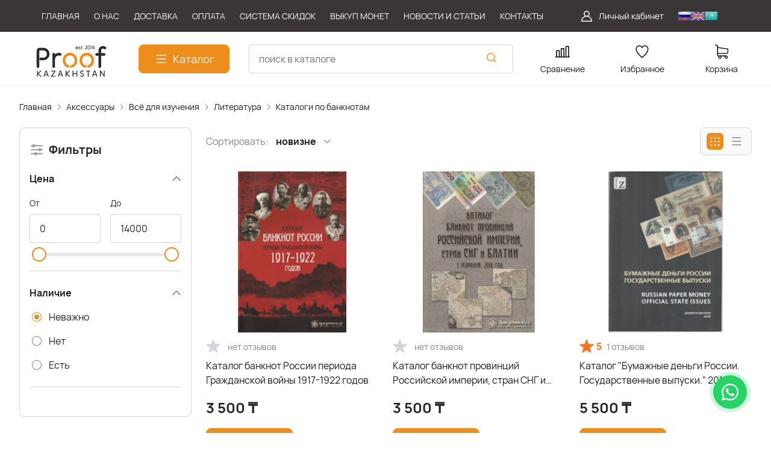

--- FILE ---
content_type: text/css
request_url: https://yes-coin.kz/templates/amazing/resource/css/main.my.css
body_size: 17240
content:
@charset "UTF-8";.columns-2>*,.columns-3>*{page-break-inside:avoid;-moz-column-break-inside:avoid;break-inside:avoid}.head-catalog__dropdown,.head-search__dropdown ul{scrollbar-color:var(--theme-primary);scrollbar-width:thin}.index-category-bg,.news-card__img{-webkit-mask-image:-webkit-radial-gradient(white,#000)}.brand-item__title,.head-catalog__link>span,.index-category__title,.item-card__title,.news-card__title{text-overflow:ellipsis;-webkit-box-orient:vertical}@font-face{font-family:Manrope;src:url(fonts/Manrope-Regular.woff2) format("woff2"),url(fonts/Manrope-Regular.woff) format("woff"),url(fonts/Manrope-Regular.ttf) format("truetype");font-weight:400;font-style:normal;font-display:swap}@font-face{font-family:Manrope;src:url(fonts/Manrope-Bold.woff2) format("woff2"),url(fonts/Manrope-Bold.woff) format("woff"),url(fonts/Manrope-Bold.ttf) format("truetype");font-weight:700;font-style:normal;font-display:swap}a{outline:0;cursor:pointer;color:var(--theme-link)}a:hover{color:var(--theme-link-hover)}.btn-primary,.btn-primary:hover{color:var(--theme-primary-btn-text)}article>:last-child{margin-bottom:0}*+h1,*+h2,*+h3,*+h4,*+h5,*+h6{margin-top:2.5rem}canvas,img,video{max-width:100%;height:auto;box-sizing:border-box}.btn-close.modal-close,.outline-primary-svg svg,.primary-svg svg{min-width:24px;max-width:24px;height:24px}.brand-image,.container,.head-search__clear{box-sizing:content-box}input[type=number]{-moz-appearance:textfield}input::-webkit-inner-spin-button,input::-webkit-outer-spin-button{-webkit-appearance:none}.form-control:hover{border-color:var(--theme-primary)}.form-control:focus{border-color:#D3D5DB;border-bottom-color:var(--theme-primary)}.btn-primary,.form-select:focus,.form-select:hover{border-color:var(--theme-primary)}.btn-primary{background:var(--theme-primary)}.btn-primary:hover{background:var(--theme-primary-light);border-color:var(--theme-primary-light)}.btn-primary:active,.btn-primary:focus{background:var(--theme-primary-dark);border-color:var(--theme-primary-dark);color:#fff}.btn-outline-primary{color:var(--theme-primary);border-color:var(--theme-primary);background:#fff}.btn-outline-primary:hover{border-color:var(--theme-primary);background:var(--theme-primary);color:var(--theme-primary-btn-text)}.btn-outline-primary:active,.btn-outline-primary:focus{background:var(--theme-primary-dark);border-color:var(--theme-primary-dark);color:#fff}.last-child-margin-remove>:last-child{margin-bottom:0!important}.columns-2{-moz-column-gap:24px;column-gap:24px;-moz-column-count:2;column-count:2}@media screen and (max-width:991.98px){*+h1,*+h2,*+h3,*+h4,*+h5,*+h6{margin-top:2rem}.columns-2{-moz-column-count:1;column-count:1}}.columns-3{-moz-column-gap:24px;column-gap:24px;-moz-column-count:3;column-count:3}.invalid-feedback{font-weight:700}.btn-close.modal-close{display:flex;align-items:center;justify-content:center;border:none;padding:0;margin:0;box-shadow:none;background:0 0}.modal-title{margin-right:16px}.modal-header{padding:0;margin-bottom:24px}.modal-body{padding:0}.modal-content{padding:32px}.dropdown-menu{box-shadow:0 8px 16px rgba(32,32,32,.16)}.dropdown-item:hover,li.selected>.dropdown-item{background:0 0;color:var(--theme-primary)}.outline-primary-svg{display:flex;justify-content:center;align-items:center}.outline-primary-svg:hover svg{fill:var(--theme-primary-btn-text)}.outline-primary-svg:active svg,.outline-primary-svg:focus svg{fill:#fff}.outline-primary-svg svg{fill:var(--theme-primary);transition:fill .15s ease-in-out}.primary-svg{display:flex;justify-content:center;align-items:center}.primary-svg:hover svg{fill:var(--theme-primary-btn-text)}.primary-svg:active svg,.primary-svg:focus svg{fill:#fff}.primary-svg svg{fill:var(--theme-primary-btn-text);transition:fill .15s ease-in-out}.comp svg,.fav svg,.return-link{transition:all .3s ease}.aside-sticky{position:sticky;top:16px}.text-inherit{font-size:inherit;color:inherit;text-decoration:inherit}.empty-page-img{max-width:160px;min-width:160px;min-height:160px;max-height:160px}@media screen and (max-width:991.98px){.columns-3{-moz-column-count:1;column-count:1}.modal-content{padding:24px 16px}.empty-page-img{max-width:100px;min-width:100px;min-height:100px;max-height:100px}}.danger-link{color:#C61C1C;text-decoration:none}.success-link{color:#1DC25F;text-decoration:none}.return-link{display:flex;align-items:center;text-decoration:none;font-size:14px;color:var(--theme-link)}.comp,.fav{display:flex;align-items:center;min-width:24px;max-width:24px;height:24px;text-decoration:none}.return-link svg{fill:var(--theme-link)}.return-link:hover{color:var(--theme-link-hover)}.return-link:hover svg{fill:var(--theme-link-hover)}.fav{justify-content:center}.fav svg{stroke:#84858A}.fav:hover svg{stroke:#C61C1C}.fav.rs-in-favorite svg{stroke:#C61C1C;fill:#C61C1C}.comp{justify-content:center}.comp svg{stroke:#84858A;fill:none}.comp.rs-in-compare svg,.comp:hover svg{stroke:var(--theme-primary)}.comp.rs-in-compare svg{fill:var(--theme-primary)}.container{max-width:1340px;margin-left:auto;margin-right:auto;padding-left:16px;padding-right:16px}@media screen and (min-width:576px){.container{padding-left:24px;padding-right:24px}}@media screen and (min-width:992px){.container{padding-left:32px;padding-right:32px}}@media screen and (min-width:1400px){.container{padding-left:48px;padding-right:48px}}.container::after,.container::before{content:"";display:table}.container::after{clear:both}.container>:last-child{margin-bottom:0}.container .container{padding-left:0;padding-right:0}.container_large .container{max-width:1500px}.section{padding:76px 0}.logo{min-width:170px;max-width:166px;height:24px;-o-object-fit:contain;object-fit:contain}@media screen and (max-width:1199.98px){.logo{min-width:80px;max-width:124px;height:18px}}.logo_without-desc{height:69px}@media screen and (max-width:575.98px){.logo_checkout{max-width:53px;min-width:53px;height:32px}}.logo-desc{font-size:10px;margin-top:4px;color:#404147}@media screen and (max-width:1199.98px){.logo_without-desc{height:45px}.logo-desc{font-size:8px;margin-top:2px}}.logo-desc_footer{color:#F9F9F9}@media screen and (max-width:991.98px){.section{padding:48px 0}.logo-desc_footer{font-size:10px;margin-top:4px}}.label-count{position:absolute;right:-8px;top:-6px;display:flex;align-items:center;justify-content:center;color:#fff;font-size:12px;line-height:1;padding:2px 4px;background:var(--theme-primary);border-radius:16px;min-width:16px;height:16px;overflow:hidden}.head,.head_sticky.head__inner,.mobile-bar{z-index:8;background:#fff}.advantage-icon{min-width:48px;max-width:48px;height:48px;margin-right:16px}.advantage-icon img{width:100%;-o-object-fit:contain;object-fit:contain}@-webkit-keyframes animation-slide-top{from{transform:translateY(-100%)}to{transform:translateY(0)}}@keyframes animation-slide-top{from{transform:translateY(-100%)}to{transform:translateY(0)}}.animation-slide-top{-webkit-animation:animation-slide-top .3s ease;animation:animation-slide-top .3s ease}.mobile-bar{position:fixed;left:0;right:0;bottom:0;display:flex;padding:12px 0 14px;margin:0;list-style:none;font-size:10px;line-height:12px;border-top:1px solid #EAEBEE}@media screen and (min-width:992px){.mobile-bar{display:none}}.mobile-bar>li{flex:1 0 0}.mobile-bar>li:not(:last-child){margin-right:8px}.mobile-bar__link{display:flex;flex-direction:column;justify-content:center;align-items:center;text-align:center;color:#84858A;text-decoration:none}.mobile-bar__link svg{fill:#84858A}.mobile-bar__link_act{color:var(--theme-primary)}.mobile-bar__link_act svg{fill:var(--theme-primary)}.mobile-bar__icon-wrapper{width:24px;height:24px}.mobile-bar__icon-wrapper>*{max-width:100%;max-height:100%}.head{position:relative;height:auto}@media screen and (max-width:991.98px){.head{height:61px}.head_cut .head-logo{display:none}}@media screen and (max-width:575.98px){.head{height:107px}}@media screen and (min-width:992px){.head_with-catalog{height:185px}}.head_sticky.head__inner{position:fixed;top:0;left:0;right:0}@media screen and (max-width:575.98px){.head_cut{height:61px}.head_sticky.head__inner .head-logo{display:none}}.head-logo{display:flex;align-items:center;justify-content:space-between}.head-bar{display:none;background:var(--theme-menubar-bg);padding:8px 0;font-size:14px;color:#fff}@media screen and (min-width:992px){.head-bar{display:block}}.head-bar__menu{padding:0;margin:0;list-style:none;display:flex;align-items:flex-start}.head-bar__menu>li:not(:last-child){margin-right:24px}.head-bar__dropdown>li:not(:last-child){margin-bottom:20px}.head-bar__link{display:flex;align-items:center;color:var(--theme-menubar-link);text-decoration:none;white-space:nowrap;overflow:hidden;transition:color .3s ease}.head-icon-link,.head-mob-link{display:block;text-decoration:none}.head-bar__link svg{min-width:24px;transition:fill .3s ease;fill:var(--theme-menubar-link)}.head-icon-link,.head-icon-link svg{transition:all .3s ease}.head-bar__link:hover{color:var(--theme-primary)}.head-bar__link:hover svg{fill:var(--theme-primary)}.head-bar__link.show{color:var(--theme-primary-light)}.head-bar__link.show svg{fill:var(--theme-primary-light)}.head-main{padding:10px 0;border-bottom:1px solid #EAEBEE}.head-catalog-btn{padding-left:24px;padding-right:24px}@media screen and (min-width:1200px){.head-catalog-btn{padding:11px 24px;font-size:18px;line-height:22px}}.head-mob-link{min-width:24px;max-width:24px;height:24px}.head-icon-link{text-align:center;padding:10px 8px 8px;background:#fff;border-radius:8px;font-size:14px;line-height:18px;color:#1B1B1F;min-width:100px;max-width:100px;overflow:hidden;white-space:nowrap}.head-icon-link:hover{color:var(--theme-primary)}.head-icon-link:hover svg{fill:var(--theme-primary)}.head-icon-link:active{box-shadow:none;color:var(--theme-primary-dark)}.head-icon-link:active svg{fill:var(--theme-primary-dark)}.head-search{flex:1 0 0;position:relative}.head-search .form-control{padding-right:56px}.head-search .form-control:hover{border-color:var(--theme-primary)}.head-search .form-control:focus{border-color:#D3D5DB;border-bottom-color:var(--theme-primary)}@media screen and (max-width:991.98px){.head-search .form-control{border-radius:8px;padding:7px 40px 7px 16px}}.head-search__btn,.head-search__clear{border:none;position:absolute;margin:0}.head-search.in-loading .head-search__btn svg{display:none}.head-search.in-loading .head-search__btn:before{content:'';width:24px;height:24px;display:block;background:url(../img/icons/loader.svg) 50% 2px;background-size:24px}.head-search__btn{top:calc(50% - 15px);right:24px;background:0 0;padding:0;min-width:24px;max-width:24px;height:24px}.head-search__btn svg{transition:fill .3s ease;fill:var(--theme-primary)}.head-search__btn:hover svg{fill:var(--theme-primary-dark)}@media screen and (max-width:991.98px){.head-search__btn{right:16px}.head-search__btn svg{fill:#D3D5DB}}.footer-mailing-btn svg,.head-menu svg{fill:#fff}.head-search__clear{display:flex;align-items:center;justify-content:center;right:56px;top:1px;bottom:1px;padding:0 0 0 4px;background:#fff;width:16px;z-index:1}@media screen and (max-width:991.98px){.head-search__clear{padding:0;right:41px}}.head-search__dropdown{display:none;top:calc(100% + 8px);background:#fff;border:1px solid #D3D5DB;border-radius:8px;position:absolute;padding:16px;width:100%;z-index:3;overflow:hidden;box-shadow:0 4px 8px rgba(32,32,32,.16)}@media screen and (max-width:767.98px){.head-search__dropdown{width:calc(100% + 64px)}}.head-search__dropdown ul{list-style:none;padding:0 8px 0 0;margin:0;max-height:calc(100vh - 180px);overflow-y:auto;overflow-scrolling:touch}.head-search__dropdown ul::-webkit-scrollbar-thumb{background-color:var(--theme-primary);border-radius:1px}.head-search__dropdown ul::-webkit-scrollbar{width:2px}.head-search__dropdown ul::-webkit-scrollbar-track{border-radius:1px;background:#EAEBEE}.head-catalog,.head-menu{position:relative;background:var(--theme-primary)}.head-search__dropdown ul>li:not(:last-child){margin-bottom:16px}.head-search__dropdown .dropdown-item{display:flex;justify-content:space-between;white-space:normal}@media screen and (max-width:1199.98px){.head-search__dropdown .dropdown-item{font-size:14px}}input[aria-expanded=true]+.head-search__dropdown{display:block}.head-menu{z-index:2;display:flex;align-items:center;justify-content:center;padding:7px 16px;border-radius:8px;min-height:40px;max-height:40px;margin-left:8px;color:#fff;transition:all .3s ease;text-decoration:none;border:none}.head-menu:hover{color:#fff}.head-menu:active{box-shadow:unset}.head-catalog__list{display:flex;align-items:center;list-style:none;margin:0;padding:0}.head-catalog__list>li:not(.head-catalog__menu-btn){flex:1 0 0}.head-catalog__link{display:block;font-weight:700;text-align:center;padding:16px;color:#fff;text-decoration:none;transition:background .3s ease}.head-catalog__link>span{overflow:hidden;display:-webkit-box;-webkit-line-clamp:1;min-height:24px;max-height:24px}.head-catalog__link:hover{color:#fff;background:var(--theme-primary-light)}.head-catalog__menu-btn{padding:0 16px}.head-catalog__menu-btn .head-menu{background:var(--theme-primary-light);padding:7px 24px;box-shadow:0 2px 8px rgba(54,54,54,.32)}.head-catalog__menu-btn .head-menu:hover{background:var(--theme-primary)}.head-catalog__menu-btn .head-menu:active{background:var(--theme-primary-light)}.head-catalog__dropdown{background:#fff;border-radius:0;border:none;z-index:3;width:100%;padding:24px 16px;max-height:calc(100vh - 185px);box-shadow:0 4px 8px rgba(32,32,32,.16);overflow-y:auto;overflow-scrolling:touch}.head-catalog__dropdown::-webkit-scrollbar-thumb{background-color:var(--theme-primary);border-radius:1px}.head-catalog__dropdown::-webkit-scrollbar{width:2px}.head-catalog__dropdown::-webkit-scrollbar-track{border-radius:1px;background:#EAEBEE}.head-catalog__dropdown:hover{visibility:visible;opacity:1}@media screen and (min-width:576px){.head-catalog__dropdown{padding-left:24px;padding-right:24px}}@media screen and (min-width:992px){.head-catalog__dropdown{padding-left:32px;padding-right:32px}}@media screen and (min-width:1400px){.head-catalog__dropdown{padding-left:48px;padding-right:48px}}.head-catalog__dropdown a{color:#1B1B1F;text-decoration:none}.head-catalog__dropdown a:hover{color:var(--theme-primary)}.head-catalog-category{display:block;font-weight:700;color:#1B1B1F;text-decoration:none;margin-bottom:16px;transition:color .3s ease}.head-catalog-category:hover{color:var(--theme-primary)}.head-catalog-subcategories{list-style:none;padding:0;margin:0}.head-catalog-subcategories>li:not(:last-child){margin-bottom:16px}.head-catalog-subcategories a{text-decoration:none;color:#1B1B1F;transition:color .3s ease}.head-catalog-subcategories a:hover{color:var(--theme-primary)}.head-dropdown-catalog__subcat,.head-dropdown-catalog__subsubcat{display:none}.head-dropdown-catalog{display:none;position:absolute;left:0;right:0;top:0;z-index:5;background:#fff;background:linear-gradient(90deg,#f9f9f9 25%,#fff 25%);box-shadow:0 4px 8px rgba(32,32,32,.16);font-size:14px}@media screen and (min-width:576px){.head-dropdown-catalog{padding-left:24px;padding-right:24px}}@media screen and (min-width:992px){.head-dropdown-catalog{padding-left:32px;padding-right:32px}}@media screen and (min-width:1200px){.head-dropdown-catalog{font-size:16px}}@media screen and (min-width:1400px){.head-dropdown-catalog{padding-left:48px;padding-right:48px}}@media screen and (min-width:2500px){.head-dropdown-catalog{background:#fff}}.head-dropdown-catalog__categories{list-style:none;margin:0;background-color:#F9F9F9;height:100%;width:370px}@media screen and (max-width:1399.98px){.head-dropdown-catalog__categories{width:320px}}@media screen and (max-width:1199.98px){.head-dropdown-catalog__categories{width:250px}.head-checkout .h1{font-size:24px}}.head-dropdown-catalog__category::after,.head-dropdown-catalog__subcat-list-item::after{content:'';width:16px;top:calc(50% - 8px);transform:rotate(-90deg)}.head-dropdown-catalog__category{position:relative;display:flex;align-items:center;padding:8px 24px 8px 16px;color:#1B1B1F;text-decoration:none;transition:all .3s ease;line-height:1.2}.head-dropdown-catalog__category::after{position:absolute;height:16px;right:8px;background:url(../img/icons/accordion-arrow.svg) 50% 50%/16px no-repeat;opacity:0;transition:opacity .3s ease}.head-dropdown-catalog__category:hover{color:#1B1B1F;background:#fff}.head-dropdown-catalog__category:active{color:var(--theme-primary)}.head-dropdown-catalog__category img{min-width:24px;max-width:24px;height:24px;-o-object-fit:contain;object-fit:contain;text-align:center}.head-dropdown-catalog__category_active{color:#1B1B1F;background:#fff}.head-dropdown-catalog__category_active::after{opacity:1}.head-dropdown-catalog__subcat-list{border-right:1px solid #D3D5DB;height:100%}.head-dropdown-catalog__subcat-list-item{position:relative;display:flex;align-items:center;padding:8px 20px 8px 12px;color:#1B1B1F;text-decoration:none;transition:all .3s ease;line-height:1.2}.head-dropdown-catalog__subcat-list-item::after{position:absolute;height:16px;right:4px;background:url(../img/icons/accordion-arrow.svg) 50% 50%/16px no-repeat;opacity:0;transition:opacity .3s ease}.head-dropdown-catalog__subcat-list-item:hover{color:#1B1B1F;background:var(--theme-primary-very-light)}.head-dropdown-catalog__subcat-list-item:active{color:var(--theme-primary)}.head-dropdown-catalog__subcat-list-item_active{color:#1B1B1F;background:var(--theme-primary-very-light)}.head-dropdown-catalog__subcat-list-item_active::after{opacity:1}.dropdown-overlay{position:fixed;top:0;left:0;right:0;bottom:0;z-index:5;background:rgba(0,0,0,.5)}.head-checkout{padding:32px 0}.head-checkout .h1{margin:0}@media screen and (max-width:991.98px){.head-checkout{padding:16px 0}.head-checkout .btn-outline-primary{padding:0;border:none;background:0 0;color:var(--theme-primary);text-decoration:underline}.head-checkout .h1{font-size:20px}}.footer{color:var(--theme-footer-text)}.footer__main{padding:48px 0 80px;background:var(--theme-footer-bg)}@media screen and (max-width:991.98px){.footer__main{padding:48px 0}}.footer__main .h2{margin:0 0 24px}.footer__bar{padding:24px 0;background:var(--theme-subfooter-bg)}.footer-mailing,.footer-mailing-btn{background:#404147;max-width:360px;color:#fff;border-radius:8px;display:flex}@media screen and (max-width:991.98px){.footer__bar{padding-bottom:72px}}.footer-mailing-btn{padding:16px 24px;align-items:center;justify-content:space-between;text-decoration:none;transition:color .3s ease}@media screen and (max-width:1399.98px){.footer-mailing-btn{padding:12px 16px;font-size:14px}}.footer-mailing{align-items:center;padding:16px 24px}@media screen and (max-width:1399.98px){.footer-mailing{padding:12px 16px;font-size:14px}}.footer-mailing input{flex:1 1 0;color:#fff;padding:0;margin:0;box-shadow:none;border:none;background:0 0;outline:0}.footer-mailing input::-moz-placeholder{color:#fff}.footer-mailing input:-ms-input-placeholder{color:#fff}.footer-mailing input::placeholder{color:#fff}.footer-mailing button{min-width:24px;max-width:24px;height:24px;padding:0;border:none;background:0 0;margin-left:16px;color:#fff}.footer-mailing button svg{transition:fill .3s ease;fill:#fff}.footer-mailing button:hover svg{fill:var(--theme-primary)}.footer-menu{list-style:none;margin:0;padding:0}.footer-menu>li:not(:last-child){margin-bottom:16px}.footer-menu a{color:var(--theme-footer-link);text-decoration:none;transition:all .3s ease}.footer-menu a:hover{color:var(--theme-primary)}.footer-contacts{list-style:none;padding:0;margin:0}.footer-contacts li{display:flex;align-items:flex-start}.footer-contacts li:not(:last-child){margin-bottom:24px}.footer-contacts a{display:flex;align-items:flex-start;color:var(--theme-footer-link);text-decoration:none;transition:color .3s ease}.footer-contacts a:hover{color:var(--theme-primary);border-color:var(--theme-primary)}.footer-contacts a img{min-width:20px;min-height:20px}.footer-contacts__icon{min-width:20px}.footer-socials{list-style:none;display:flex;align-items:center;flex-wrap:wrap;margin:-16px 0 0;padding:0}.footer-socials li{margin-top:16px}.footer-socials li:not(:last-child){margin-right:16px}.footer-socials a{display:flex;align-items:center;justify-content:center;width:40px;height:40px;border-radius:8px;border:1px solid #84858A;transition:all .3s ease}.footer-socials a img{width:20px;height:20px}.footer-socials a:hover{border-color:var(--theme-primary)}.footer-payments{list-style:none;display:flex;align-items:center;flex-wrap:wrap;margin:-12px 0 0;padding:0}.footer-payments li{margin-top:12px}.footer-payments li:not(:last-child){margin-right:12px}.footer-checkout{padding:32px 0;background:var(--theme-footer-bg);color:#fff}.breadcrumb{margin-top:24px;padding-bottom:24px;overflow:hidden}.breadcrumb__list,.pagination__list{list-style:none;padding-bottom:100px}@media screen and (max-width:991.98px){.breadcrumb{margin-left:-24px;margin-right:-24px}}@media screen and (max-width:575.98px){.breadcrumb{margin-left:-16px;margin-right:-16px}}.breadcrumb__list{font-size:.875rem;padding-left:0;margin:0 0 -100px;display:flex;flex-wrap:nowrap;overflow-x:auto;overflow-scrolling:touch}@media screen and (max-width:991.98px){.breadcrumb__list{padding-left:24px}.breadcrumb__list::after{content:'';min-width:24px;height:1px}}@media screen and (max-width:575.98px){.breadcrumb__list{padding-left:16px}.breadcrumb__list::after{content:'';min-width:16px;height:1px}}.breadcrumb__item{position:relative;display:flex;align-items:center;white-space:nowrap;color:#84858A}.breadcrumb__item::before{content:url(../img/icons/breadcrumb-divider.svg);display:inline-block;margin:0 4px;height:16px;min-width:16px;max-width:16px}.breadcrumb__item:first-child::before{content:none}.breadcrumb__item a{transition:all .3s ease;color:#1B1B1F;text-decoration:none}.breadcrumb__item a:hover{color:var(--theme-primary)}.pagination{display:flex;justify-content:center;overflow:hidden}.pagination__list{display:flex;flex-wrap:nowrap;align-items:center;padding-left:0;overflow-x:auto;margin-bottom:-100px;overflow-scrolling:touch}@media screen and (max-width:575.98px){.pagination{margin-left:-16px;margin-right:-16px}.pagination__list{padding-left:16px}.pagination__list::after{content:'';min-width:16px;height:1px}}.pagination__item:not(:last-child){margin-right:8px}.pagination__item a,.pagination__item span{display:flex;align-items:center;justify-content:center;overflow:hidden;border-radius:8px;text-decoration:none}.pagination__item_num a{min-width:48px;max-width:48px;height:48px;color:#696A76;background:#F9F9F9;transition:all .3s ease}.pagination__item_num a:hover{background:var(--theme-primary);color:#fff}.pagination__item_arrow svg{transition:all .3s ease;fill:var(--theme-primary)}.pagination__item_arrow a,.pagination__item_arrow span{background:0 0;max-width:24px;min-width:24px;height:24px}.pagination__item_arrow a:hover{background:0 0}.pagination__item_arrow a:hover svg{fill:var(--theme-primary-light)}.pagination__item_arrow a:active svg{fill:var(--theme-primary-dark)}.pagination__item_active a,.pagination__item_active span{min-width:48px;max-width:48px;height:48px;pointer-events:none;background:var(--theme-primary);color:#fff}.pagination__item_disable a,.pagination__item_disable span{pointer-events:none;background:0 0;max-width:24px;min-width:24px;height:24px}.pagination__item_disable svg{fill:#D3D5DB}.product-slider{height:502px}@media screen and (max-width:991.98px){.product-slider{height:100%}}.product-slider__container{height:835px;overflow:hidden;padding:16px 24px 0;margin:0 -24px}.product-slider__container:hover .swiper-container{z-index:4}@media screen and (max-width:1199.98px){.product-slider__container{padding:16px 24px 0;margin:0 -32px}}@media screen and (max-width:991.98px){.product-slider__container{padding:0 24px;margin:0 -24px;height:100%}}@media screen and (max-width:575.98px){.product-slider__container{margin:0 -16px}}.product-slider__container .swiper-container{overflow:visible}.swiper-container{visibility:hidden}.swiper-container.swiper-container-initialized{visibility:visible}.swiper-button-next,.swiper-button-prev{display:flex;align-items:center;justify-content:center;position:absolute;width:40px;height:40px;border:1px solid #D3D5DB;border-radius:50%;top:calc(50% - 20px);z-index:5;background:#fff;transition:all .3s ease;box-shadow:0 4px 8px rgba(32,32,32,.16);outline:0}.swiper-button-next::before,.swiper-button-prev::before{content:'';display:block;width:1.5rem;height:1.5rem;background-image:url(../img/icons/accordion-arrow.svg);background-position:50% 50%;background-repeat:no-repeat;background-size:1.5rem}@media screen and (max-width:767.98px){.product-slider__container{padding:1px 0 0}.swiper-button-next,.swiper-button-prev{width:32px;height:32px;top:calc(50% - 16px);opacity:.7;border-color:var(--theme-primary-light)}.swiper-button-next::before,.swiper-button-prev::before{width:1rem;height:1rem;background-size:1rem}}.swiper-button-next:hover,.swiper-button-prev:hover{border-color:var(--theme-primary-light)}.swiper-button-next:active,.swiper-button-prev:active{background:var(--theme-primary-very-light)}.swiper-button-next.swiper-button-disabled,.swiper-button-prev.swiper-button-disabled{background:#EAEBEE;border-color:#D3D5DB;visibility:hidden}.swiper-button-next.swiper-button-disabled:before,.swiper-button-prev.swiper-button-disabled:before{filter:grayscale(100%)}.swiper-button-prev{left:-20px}.swiper-button-prev::before{transform:rotate(90deg)}.swiper-button-next{right:-20px}@media screen and (max-width:767.98px){.swiper-button-prev{left:4px}.swiper-button-next{right:4px}}.swiper-button-next::before{transform:rotate(-90deg)}.swiper-pagination-bullets{position:absolute;overflow:hidden;font-size:0;text-align:center;white-space:nowrap;left:50%;bottom:8px;padding-bottom:8px;transform:translateX(-50%);z-index:2}.swiper-pagination-bullet{position:relative;display:inline-block;border-radius:50%;background:#D3D5DB;box-shadow:0 4px 8px rgba(0,0,0,.25);margin:0 8px;min-width:12px;height:12px}.swiper-pagination-bullet.swiper-pagination-bullet-active-main{background:var(--theme-primary)}.swiper-pagination-bullet.swiper-pagination-bullet-active-next,.swiper-pagination-bullet.swiper-pagination-bullet-active-prev{transform:scale(.65)}.swiper-pagination-bullet.swiper-pagination-bullet-active-next-next,.swiper-pagination-bullet.swiper-pagination-bullet-active-prev-prev{transform:scale(.35)}@media screen and (max-width:767.98px){.swiper-banner{padding:0 24px;margin:0 -24px}}@media screen and (max-width:575.98px){.swiper-banner{padding:0 16px;margin:0 -16px}}.swiper-banner .swiper-button-prev{left:16px}.swiper-banner .swiper-button-next{right:16px}.banner-zone,.swiper-banner .swiper-slide{border-radius:20px;overflow:hidden}.swiper-compare-table{padding:0 24px;margin:0 -24px}@media screen and (max-width:575.98px){.swiper-compare-table{padding:0 16px;margin:0 -16px}.index-banner{font-size:12px}}.index-banner{display:block;color:#fff;text-decoration:none;padding:0 48px;border-radius:16px;background:linear-gradient(269.6deg,#681BA4 2.43%,#13AECF 96.92%)}@media screen and (max-width:991.98px){.index-banner{padding:24px;border-radius:8px}}.index-category,.index-category-bg{border-radius:16px;transition:all .3s ease;text-decoration:none;text-align:center}.index-banner:hover{color:#fff}.index-banner__title{font-size:40px;font-weight:700;margin-bottom:40px}@media screen and (max-width:1399.98px){.index-banner__title{font-size:32px;margin-bottom:24px}}@media screen and (max-width:575.98px){.index-banner__title{font-size:16px;margin-bottom:16px}}.index-banner__img{position:relative}.index-banner__img img{position:absolute;left:50%;top:50%;transform:translate(-50%,-50%)}.index-category-bg:hover .index-category-bg__img img,.product-gallery-video:hover{transform:scale(1.1)}.index-category{display:block;font-size:20px;font-weight:700;padding:16px 24px 24px;background:#F9F9F9;height:100%;color:#1B1B1F}@media screen and (max-width:1199.98px){.index-category{padding:16px;font-size:16px}}@media screen and (max-width:767.98px){.index-category{font-size:14px;padding:16px}.re-container-mob .index-category{width:180px}}@media screen and (max-width:575.98px){.re-container-mob .index-category{width:160px}}.index-category__img{margin-bottom:16px;display:flex;align-items:center;justify-content:center;height:120px}@media screen and (max-width:1199.98px){.index-category__img{margin-bottom:8px;height:96px}}@media screen and (max-width:767.98px){.index-category__img{height:54px}}.index-category__img img{-o-object-fit:contain;object-fit:contain;height:100%}.index-category__title{overflow:hidden;display:-webkit-box;-webkit-line-clamp:2;max-height:60px;min-height:60px}@media screen and (max-width:1199.98px){.index-category__title{max-height:48px;min-height:48px}}@media screen and (max-width:767.98px){.index-category__title{max-height:40px;min-height:40px}}.index-category-bg{position:relative;display:flex;align-items:center;justify-content:center;min-height:200px;height:100%;overflow:hidden;color:#fff;background:#D3D5DB}.filter-list,.order-items__list{overflow-scrolling:touch;scrollbar-color:var(--theme-primary);scrollbar-width:thin;list-style:none}@media screen and (max-width:1199.98px){.index-category-bg{min-height:160px}}@media screen and (max-width:767.98px){.index-category-bg{min-height:124px}.re-container-mob .index-category-bg{width:180px}}@media screen and (max-width:575.98px){.re-container-mob .index-category-bg{width:160px}}.index-category-bg:hover{color:var(--theme-primary-light)}.index-category-bg__img{position:absolute;left:0;right:0;bottom:0;top:0;z-index:1}.index-category-bg__img::before{content:'';position:absolute;left:0;right:0;bottom:0;top:0;z-index:2;background:rgba(31,31,31,.6)}.index-category-bg__img img{transition:all .3s ease;height:100%;-o-object-fit:cover;object-fit:cover}.index-category-bg__title{position:relative;z-index:3;font-weight:700;font-size:20px;padding:24px}@media screen and (max-width:1199.98px){.index-category-bg__title{font-size:16px;padding:16px}}.brand-image{display:flex;justify-content:center;align-items:center;padding:32px 0;height:160px}@media screen and (max-width:1199.98px){.brand-image{height:96px}}.brand-image img{height:100%;-o-object-fit:contain;object-fit:contain}.brand-categories{padding:64px 0;background:#404147}@media screen and (max-width:991.98px){.brand-categories{padding:48px 0}}.brand-categories .h2{color:#fff}.noUi-horizontal{height:6px}.noUi-target{background:#EAEBEE;border:none}.noUi-horizontal .noUi-handle{cursor:pointer;width:24px;height:24px;right:-12px;top:-9px;border-radius:50%;border:2px solid var(--theme-primary);outline:0;box-shadow:none}.noUi-horizontal .noUi-handle::after,.noUi-horizontal .noUi-handle::before{content:none}.catalog-select__options::after,.compare-checkbox__toggle::before,.item-card__complete::before,.item-product-chars li::before,.order-items__title::after{content:''}.noUi-horizontal .noUi-handle.noUi-active{background:var(--theme-primary-very-light)}.noUi-connect{background:var(--theme-primary)}.catalog-bar{display:flex;align-items:center;justify-content:space-between}@media screen and (max-width:767.98px){.index-category-bg__title{font-size:14px}.catalog-bar{padding:6px 8px;border-radius:8px;border:1px solid #D3D5DB}.catalog-bar .catalog-select{max-width:calc(100% - 42px)}}.catalog-filter-btn{padding:8px 16px;display:flex;align-items:center;justify-content:center;font-weight:700;background:#F9F9F9;border-radius:8px;text-decoration:none;color:#1B1B1F;transition:all .3s ease}.catalog-filter-btn svg{min-width:24px;height:24px;fill:var(--theme-primary);transition:all .3s ease}.catalog-filter-btn:hover{color:#fff;background:var(--theme-primary)}.catalog-filter-btn:hover svg{fill:#fff}@media screen and (max-width:767.98px){.catalog-filter-btn{background:#fff;color:var(--theme-primary);border:1px solid var(--theme-primary);font-weight:400}}.offcanvas .catalog-filter{width:100%;border:none;border-radius:0;padding-bottom:0}.catalog-offcanvas-buttons{padding:0 16px 16px;position:sticky;left:0;right:0;bottom:0;z-index:4;background:rgba(255,255,255,.9)}.catalog-filter{padding:24px 16px;border:1px solid #D3D5DB;border-radius:8px}.catalog-filter__head{display:flex;justify-content:space-between;align-items:center;margin-bottom:24px}.catalog-filter__head .h3{display:flex;align-items:center;justify-content:flex-start;margin:0}.catalog-filter__head .h3 svg{min-width:24px;max-width:24px;height:24px;fill:var(--theme-primary)}.catalog-filter__apply,.catalog-filter__clean{display:none}.offcanvas .rs-filter-active .catalog-filter__apply,.rs-filter-active .catalog-filter__clean{display:block}.filter-accordion .accordion-item{margin-bottom:24px;border-bottom:1px solid #D3D5DB}.filter-accordion .accordion-button{padding:0 0 16px;font-weight:700}.filter-accordion .accordion-button:hover{color:var(--theme-primary)}.filter-accordion .accordion-button::after{background-size:1rem;width:1rem;height:1rem}.filter-accordion .accordion-button:not(.collapsed){background:0 0;color:#1B1B1F}.filter-accordion .accordion-button:not(.collapsed)::after{background-image:url("data:image/svg+xml,%3csvg xmlns='http://www.w3.org/2000/svg' viewBox='0 0 16 16' fill='%23212529'%3e%3cpath fill-rule='evenodd' d='M1.646 4.646a.5.5 0 0 1 .708 0L8 10.293l5.646-5.647a.5.5 0 0 1 .708.708l-6 6a.5.5 0 0 1-.708 0l-6-6a.5.5 0 0 1 0-.708z'/%3e%3c/svg%3e")}.filter-accordion .accordion-body{padding-bottom:24px}.filter-list{margin:0;padding:0 8px 0 0;max-height:190px;overflow-y:auto}.filter-list::-webkit-scrollbar-thumb{background-color:var(--theme-primary);border-radius:1px}.filter-list::-webkit-scrollbar{width:2px}.filter-list::-webkit-scrollbar-track{border-radius:1px;background:#EAEBEE}.filter-list li:not(:last-child){margin-bottom:16px}.filter-line{display:flex;align-items:center;flex-wrap:wrap;margin:-6px 0 0;padding:0;list-style:none}.filter-line li{margin-top:10px}.filter-line li:not(:last-child){margin-right:10px}.radio-image label,.radio-list label,.radio-radio label,.radio-string label{display:flex;align-items:center;justify-content:center;border:1px solid #D3D5DB;padding:4px;box-sizing:border-box;min-width:40px;height:40px;border-radius:4px;font-size:14px;cursor:pointer}.radio-image label>img,.radio-list label>img,.radio-radio label>img,.radio-string label>img{height:100%;-o-object-fit:contain;object-fit:contain}.radio-image label>.radio-bg-color,.radio-list label>.radio-bg-color,.radio-radio label>.radio-bg-color,.radio-string label>.radio-bg-color{width:100%;height:100%;border-radius:4px}.radio-image label:hover,.radio-list label:hover,.radio-radio label:hover,.radio-string label:hover{border-color:var(--theme-primary-dark)}.radio-image input[type=checkbox],.radio-image input[type=radio],.radio-list input[type=checkbox],.radio-list input[type=radio],.radio-radio input[type=checkbox],.radio-radio input[type=radio],.radio-string input[type=checkbox],.radio-string input[type=radio]{display:none}.radio-image input[type=checkbox]:checked~label,.radio-image input[type=radio]:checked~label,.radio-list input[type=checkbox]:checked~label,.radio-list input[type=radio]:checked~label,.radio-radio input[type=checkbox]:checked~label,.radio-radio input[type=radio]:checked~label,.radio-string input[type=checkbox]:checked~label,.radio-string input[type=radio]:checked~label{border-color:var(--theme-primary)}.radio-image_small label{min-width:32px;height:32px}.radio-image_txt label,.radio-list label,.radio-radio label,.radio-string label{padding:4px 12px;border-color:#F9F9F9;background:#F9F9F9}.radio-image_cover label{padding:0;overflow:hidden}.radio-color label{display:flex;align-items:center;justify-content:center;border:1px solid #D3D5DB;box-sizing:border-box;min-width:40px;max-width:40px;height:40px;border-radius:50%;font-size:14px;cursor:pointer;overflow:hidden;padding:1px}.radio-color label>img{-o-object-fit:contain;object-fit:contain;border-radius:50%;width:100%;height:100%}.radio-color label>.radio-bg-color{border:1px solid #fff;border-radius:50%;width:100%;height:100%}.radio-color label:hover{border-color:var(--theme-primary-dark)}.radio-color input[type=checkbox],.radio-color input[type=radio]{display:none}.radio-color input[type=checkbox]:checked~label,.radio-color input[type=radio]:checked~label{border-color:var(--theme-primary)}.catalog-subcategories{display:flex;flex-wrap:wrap;margin-top:-16px}.catalog-subcategories>:not(:last-child){margin-right:16px}.catalog-subcategory{margin-top:16px;white-space:nowrap;display:block;padding:10px 16px;border-radius:4px;font-weight:700;border:1px solid #EAEBEE;text-decoration:none;color:#404147;transition:all .3s ease;box-sizing:content-box;min-width:-webkit-max-content;min-width:-moz-max-content;min-width:max-content;overflow:hidden;background:#fff}@media screen and (max-width:1199.98px){.catalog-subcategory{padding:6px 8px}}.catalog-subcategory:hover{background:var(--theme-primary-very-light);border-color:var(--theme-primary);color:#1B1B1F}.catalog-subcategory__count{color:#4F4F4F;margin-left:8px;font-size:12px;font-weight:400}.catalog-view-as{display:flex;align-items:center;list-style:none;margin:0;padding:8px 10px;border-radius:8px;background:#F9F9F9;border:1px solid #D3D5DB}@media screen and (max-width:767.98px){.catalog-view-as{padding:0;border:none}}.catalog-view-as a{display:flex;align-items:center;justify-content:center;padding:2px;border-radius:6px}.catalog-view-as a svg{fill:#84858A}.catalog-view-as a:hover svg{fill:var(--theme-primary)}.catalog-view-as a.view-as_active{pointer-events:none;background:var(--theme-primary)}.catalog-view-as a.view-as_active svg{fill:#fff}.catalog-view-as li:not(:last-child){margin-right:8px}@media screen and (max-width:767.98px){.catalog-view-as a{background:var(--theme-primary)}.catalog-view-as a svg,.catalog-view-as a:hover svg{fill:#fff}.catalog-view-as a.view-as_active{display:none}.catalog-view-as li:not(:last-child){margin-right:0}}.compare-columns-titles{position:absolute;top:0;left:0;right:0;width:100%;padding:0 16px}@media screen and (min-width:575.98px){.compare-columns-titles{padding:0 24px}}.compare-columns-title{font-size:14px;color:#696A76}.compare-columns-header{height:4rem;font-weight:700;font-size:24px;line-height:1.2}@media screen and (max-width:991.98px){.compare-columns-header{font-size:20px;height:3.5rem}}.compare-product-header{height:4rem}.compare-product-param{padding:16px 0 40px}@media screen and (max-width:991.98px){.compare-product-header{height:3.5rem}.compare-product-param{padding:16px 0 32px}}@media screen and (max-width:575.98px){.compare-product-param{font-size:14px}}.compare-product-param.param-different{color:#8a5402}.compare-checkbox{display:inline-block}.compare-checkbox input{display:none}.compare-checkbox label{display:flex;align-items:center;padding:12px 16px;border-radius:8px;cursor:pointer;border:1px solid #D3D5DB;transition:color .3s ease}@media screen and (max-width:767.98px){.compare-checkbox label{padding:8px 12px;font-size:.875rem}}.compare-checkbox label:hover{color:var(--theme-primary)}.compare-checkbox input:checked~label{color:#1B1B1F}.compare-checkbox input:checked~label .compare-checkbox__toggle{background:var(--theme-primary-very-light)}.compare-checkbox input:checked~label .compare-checkbox__toggle::before{background:var(--theme-primary);transform:translateX(20px)}.compare-checkbox__toggle{min-width:48px;height:24px;border-radius:16px;position:relative;background:#D3D5DB;transition:all .3s ease}.compare-checkbox__toggle::before{transition:all .3s ease;position:absolute;display:block;left:4px;top:2px;width:20px;height:20px;border-radius:50%;background:#EAEBEE;box-shadow:0 1px 3px rgba(0,0,0,.2)}.compare-products{height:502px}@media screen and (max-width:575.98px){.compare-products{height:unset;min-height:450px}}.compare-products_sticky .compare-products__inner{position:fixed;top:0;left:0;right:0;z-index:8;background:#fff;max-height:128px;box-shadow:0 4px 8px rgba(32,32,32,.16);padding:8px 16px}@media screen and (min-width:576px){.compare-products_sticky .compare-products__inner{padding-left:24px;padding-right:24px}}@media screen and (min-width:992px){.compare-products_sticky .compare-products__inner{padding-left:32px;padding-right:32px}}@media screen and (min-width:1400px){.compare-products_sticky .compare-products__inner{padding-left:48px;padding-right:48px}}.compare-products_sticky .product-slider,.compare-products_sticky .product-slider__container{height:100%}.compare-products_sticky .product-slider__container{padding-top:0}.compare-products_sticky .item-card{padding-bottom:0;padding-top:0;border:none}.compare-products_sticky .item-card__actions,.compare-products_sticky .item-card__wrapper,.compare-products_sticky .item-product-labels,.compare-products_sticky .item-product-price,.compare-products_sticky .item-product-reviews{display:none}.compare-products_sticky .item-card__inner{display:flex}.compare-products_sticky .item-card__inner>*{margin-bottom:0!important}.compare-products_sticky .item-product-img{min-width:48px;max-width:48px}.compare-products_sticky .item-card__title{margin:0 0 0 8px;font-size:14px;max-height:42px;min-height:42px;-webkit-line-clamp:2}@media screen and (max-width:575.98px){.compare-products_sticky .item-product-img{min-width:36px;max-width:36px}.compare-products_sticky .item-card__title{margin:0 0 0 4px;font-size:12px;min-height:36px;max-height:36px}}.catalog-select{display:flex;align-items:center;max-width:100%}@media screen and (max-width:767.98px){.catalog-select{font-size:.875rem}}.catalog-select_cart{max-width:220px;flex-wrap:wrap}@media screen and (max-width:575.98px){.catalog-select_cart{max-width:198px}}.catalog-select_cart .catalog-select__options::after{min-width:16px;height:16px;background-size:16px}.catalog-select_cart .catalog-select__label{margin-right:8px}.catalog-select_cart .catalog-select__value{font-weight:400}.catalog-select__label{color:#84858A;white-space:nowrap;margin-right:12px}.catalog-select__options{position:relative;display:flex;align-items:center}.catalog-select__options::after{display:block;margin-left:8px;min-width:20px;height:20px;background-color:#fff;background-image:url(../img/icons/accordion-arrow.svg);background-repeat:no-repeat;background-position:right 0 center;background-size:20px;border:none;outline:0;word-wrap:normal}.catalog-select__options select{cursor:pointer;position:absolute;left:0;right:0;bottom:0;top:0;opacity:0;padding:4px;width:100%}.catalog-select__value{white-space:nowrap;overflow:hidden;font-weight:700;line-height:1.5;color:#1B1B1F}.item-product-img{position:relative;display:block;overflow:hidden}.item-product-img img{position:absolute;left:50%;top:50%;transform:translate(-50%,-50%);z-index:1;-o-object-fit:contain;object-fit:contain;max-height:100%}.item-product-labels-btn{display:flex;align-items:center;justify-content:center;min-width:20px;max-width:20px;height:20px;box-sizing:border-box;margin:0;padding:4px;border-radius:50%;background:#fff;border:1px solid #D3D5DB}@media screen and (min-width:992px){.item-product-labels-btn{display:none}}.item-product-labels-btn svg{min-width:12px;height:12px}.item-product-labels{display:flex;position:absolute;z-index:2;top:0;left:0;right:0}.item-product-labels ul{display:flex;flex-wrap:wrap;list-style:none;margin:-8px 0 0;padding:0}@media screen and (max-width:575.98px){.item-product-labels ul{margin:-4px 0 0}}@media screen and (max-width:991.98px){.item-product-labels ul{flex-direction:column;align-items:flex-start}.item-product-labels .item-product-label:not(:first-child){display:none}}.item-product-labels.full-labels .item-product-label{display:block}.item-product-labels.full-labels .item-product-labels-btn{transform:rotate(180deg)}.item-product-label{display:inline-block;padding:3px 12px;white-space:nowrap;font-size:12px;line-height:14px;margin-right:8px;margin-top:8px;border:1px solid transparent;color:#fff;background:#1DC25F;border-radius:4px}@media screen and (max-width:575.98px){.item-product-label{line-height:12px;font-size:10px;margin-right:4px;margin-top:4px}}.item-product-label_hit{background:#B213B6}.item-product-label_credit{color:#FF2F2F;background:#FFF3F3;border-color:#FF2F2F}.item-product-label_sale{color:#5113B6;background:#E9E1FF;border-color:#5113B6}.item-product-reviews{display:flex;align-items:center;font-size:14px;color:#84858A;white-space:nowrap;text-decoration:none}@media screen and (max-width:991.98px){.item-product-reviews{font-size:12px}}.item-product-rating{display:flex;align-items:center;color:#FF6E1D;font-weight:700;margin-right:8px;font-size:16px}.item-product-rating img{min-width:24px;max-width:24px;height:24px;margin-right:4px}@media screen and (max-width:991.98px){.item-product-rating{font-size:14px}.item-product-rating img{min-width:20px;max-width:20px;height:20px}}.item-product-amount{display:flex;align-items:center;max-height:40px}.item-product-amount input{box-sizing:content-box;outline-color:transparent;text-align:center;padding:0;border:none;max-width:28px;min-height:38px;margin:0}.brand-item,.city-select,.lk-balance-up,.lk-order-status,.lk-profile-status label{box-sizing:border-box}.item-product-amount button{padding:3px;margin:0;background:var(--theme-primary-very-light);line-height:8px;color:var(--theme-primary);min-width:40px;max-width:40px;height:40px;transition:all .3s ease;border:1px solid #EAEBEE}.item-product-price_card,.rs-product-item .item-product-sale-status{margin-bottom:16px}.item-product-amount button svg{fill:var(--theme-primary);transition:all .3s ease}.item-product-amount button:active svg,.item-product-amount button:hover svg{fill:#fff}.item-product-amount button:hover{background:var(--theme-primary-light)}.item-product-amount button:active{background:var(--theme-primary-dark)}.item-product-amount button:disabled{background:#F9F9F9}.item-product-amount button:disabled svg{fill:#D3D5DB}.item-product-amount__input{display:flex;align-items:baseline;justify-content:center;border-top:1px solid #EAEBEE;border-bottom:1px solid #EAEBEE;padding:0 7px;overflow:hidden;flex:1 0 0;font-size:14px;height:40px}.item-product-amount__prev{border-radius:8px 0 0 8px;border-right:none}.item-product-amount__next{border-radius:0 8px 8px 0;border-left:none}.item-product-sale-status{background-color:#EAEBEE;border-radius:8px;padding:6px 12px;color:#84858A;display:none}@media screen and (max-width:575.98px){.item-product-sale-status{font-size:14px}}.item-product-price{display:flex;align-items:center}@media screen and (max-width:767.98px){.item-product-price_card{flex-direction:column;align-items:flex-start;margin-bottom:8px;min-height:42px;max-height:42px;justify-content:flex-end}.item-product-price_card .item-product-price__old-price{margin-left:0;order:-1}}.item-product-price_prod .item-product-price__new-price{font-size:32px}@media screen and (max-width:1199.98px){.item-product-price_prod .item-product-price__new-price{font-size:24px}}.item-product-price__old-price{color:#84858A;white-space:nowrap;margin-left:16px;text-decoration:line-through}.aside-menu a,.brand-item,.cart-item__title,.item-card__title,.item-list__title,.modal-cart-item__title,.news-card,.order-items__list a,.pay-fail-consultation a,.select-card-add{text-decoration:none}@media screen and (max-width:991.98px){.item-product-price_prod .item-product-price__old-price{font-size:14px;margin-left:16px}.item-product-price__old-price{font-size:12px;margin-left:8px}}.item-product-price__new-price{font-size:24px;font-weight:700;white-space:nowrap}@media screen and (max-width:991.98px){.item-product-price__new-price{font-size:20px}}@media screen and (max-width:767.98px){.item-product-price__new-price{font-size:16px}}.item-product-choose{display:flex;align-items:center;flex-wrap:wrap;margin:0;padding:0;list-style:none}.item-product-choose li{margin-top:6px}.item-product-choose li:not(:last-child){margin-right:8px}.item-product-choose>li.no-exists{opacity:.6}.item-product-chars{list-style:none;margin:0;padding:0;font-size:14px}.item-product-chars li{position:relative;display:flex;align-items:center;justify-content:space-between}.item-product-chars li::before{position:absolute;z-index:-1;height:3px;left:0;top:50%;width:100%;background:url(../img/icons/leader.svg) repeat-x}.item-card,.item-card__inner{position:relative}.item-product-chars li:not(:last-child){margin-bottom:8px}@media screen and (max-width:767.98px){.item-product-chars li:not(:last-child){margin-bottom:4px}}.item-product-chars_list{margin:32px 0 0}.item-product-chars_list li{max-width:280px}.item-product-cart-action{height:40px;min-width:144px}.item-product-cart-action .item-product-cart-action__amount{display:none}.item-product-cart-action .item-product-cart-action__to-cart,.item-product-cart-action_amount .item-product-cart-action__amount{display:block}.item-product-cart-action_amount .item-product-cart-action__to-cart{display:none}@media screen and (max-width:767.98px){.item-product-chars_list{font-size:12px;margin-top:12px}.item-card-container{padding-top:1px;overflow:hidden;margin-left:-24px;margin-right:-24px}}.item-card .btn{padding:7px 14px}@media screen and (max-width:575.98px){.item-product-chars_list{font-size:10px;margin-top:8px}.item-card-container{margin-left:-16px;margin-right:-16px}.item-card .btn{font-size:14px}.item-card .item-product-cart-action{min-width:auto}}@media screen and (min-width:992px){.item-card{padding-bottom:16px}.item-card:hover{z-index:3;border-color:transparent}.item-card:hover .item-card__attr,.item-card:hover .item-card__wrapper{visibility:visible}}@media screen and (max-width:767.98px){.item-card{border:1px solid #D3D5DB;padding:12px;margin-left:-1px;margin-top:-1px}}.item-card__inner{z-index:2}.item-card__wrapper{border-top-left-radius:8px;border-top-right-radius:8px;z-index:1;position:absolute;top:-16px;right:-12px;left:-12px;bottom:0;box-shadow:0 8px 18px rgba(36,36,36,.16);visibility:hidden;border:1px solid #EAEBEE;background:#fff;transition:all 10ms ease}.item-card__complete{position:absolute;max-height:500px;overflow:auto;top:100%;left:-1px;right:-1px;z-index:3;box-shadow:0 4px 8px rgba(32,32,32,.16);background:#fff;border-bottom-left-radius:8px;border-bottom-right-radius:8px;border:1px solid #EAEBEE;padding:16px}.item-card__complete::before{display:block;width:100%;height:6px;position:absolute;top:-6px;left:0;background:#fff}.item-card__title{color:#1B1B1F;margin-bottom:16px;transition:color .3s ease;max-height:48px;min-height:48px;overflow:hidden;display:-webkit-box;-webkit-line-clamp:2}@media screen and (max-width:767.98px){.item-card__title{font-size:14px;max-height:42px;min-height:42px}.item-list-container{padding-top:1px;overflow:hidden;margin-left:-24px;margin-right:-24px}}@media screen and (max-width:575.98px){.item-card__title{max-height:63px;min-height:63px;-webkit-line-clamp:3;margin-bottom:4px}}.item-card__not-available{display:flex;align-items:center;justify-content:center;color:#C61C1C}.item-card__not-available.btn:focus,.item-card__not-available.btn:hover{background-color:#fff;color:#C61C1C;cursor:default}.order-items__title,.radio label,.select-card-radio label{cursor:pointer;transition:all .3s ease}.item-list-container>:last-child{margin-bottom:0}.item-list{padding:24px;display:flex;border:1px solid #D3D5DB;border-radius:8px;transition:all .3s ease;margin-bottom:16px}@media screen and (max-width:767.98px){.item-list{padding:16px;border-radius:0;margin-top:-1px;margin-bottom:0}}@media screen and (max-width:575.98px){.item-list-container{margin-left:-16px;margin-right:-16px}.item-list{flex-direction:column}.item-list .item-product-label{padding:2px 4px}}@media screen and (min-width:992px){.item-list:hover{box-shadow:0 8px 18px rgba(36,36,36,.16)}}.item-list .btn{padding:7px 16px}.item-list__main{display:flex;flex:1;margin-right:32px}.item-list__bar,.item-list__image{display:flex;flex-direction:column}@media screen and (max-width:991.98px){.item-list__main{margin-right:24px}}@media screen and (max-width:575.98px){.item-list__main{margin-right:0}}.item-list__image{justify-content:space-between;padding-top:24px;margin-right:32px}@media screen and (max-width:1399.98px){.item-list__image{min-width:186px;max-width:186px}}@media screen and (max-width:991.98px){.item-list__image{margin-right:14px;min-width:134px;max-width:134px}}.item-list__bar{justify-content:space-between;margin-right:32px;width:245px}@media screen and (max-width:991.98px){.item-list__bar{margin-right:0}}@media screen and (max-width:767.98px){.item-list__bar{width:150px}}@media screen and (max-width:575.98px){.item-list__image{min-width:96px;max-width:96px}.item-list__bar{width:100%;margin-top:24px}}.item-list__title{max-width:420px;display:block;font-size:20px;margin-bottom:16px;color:inherit}@media screen and (max-width:1399.98px){.item-list__title{font-size:16px;margin-bottom:8px}}@media screen and (max-width:767.98px){.item-list__title{font-size:14px}}.item-list__barcode{font-size:12px;color:#84858A;margin-top:16px}@media screen and (max-width:575.98px){.item-list__barcode{display:none}}.brand-item{display:flex;flex-direction:column;align-items:center;justify-content:center;border-radius:8px;padding:24px;text-align:center;background:#F2F2F2;border:1px solid #F2F2F2;transition:all .3s ease;color:#1B1B1F}.brand-item:hover{border-color:var(--theme-primary)}@media screen and (max-width:767.98px){.brand-item{min-width:120px;padding:16px}}.brand-item__img{height:54px}@media screen and (max-width:1199.98px){.brand-item{min-width:120px;padding:16px}.brand-item__img{height:40px}}.brand-item__img img{height:100%;-o-object-fit:contain;object-fit:contain}.brand-item__title{overflow:hidden;display:-webkit-box;-webkit-line-clamp:1;min-height:20px;max-height:20px;line-height:20px;margin-top:8px}.aside-menu{list-style:none;margin:0;padding:0;border:1px solid #EAEBEE;border-radius:8px}.aside-menu li:not(:last-child){border-bottom:1px solid #EAEBEE}.aside-menu a{line-height:1.2;display:flex;align-items:center;padding:14px 24px;color:#84858A}.aside-menu a:hover{color:var(--theme-primary)}.aside-menu a:hover svg{fill:var(--theme-primary)}@media screen and (max-width:1199.98px){.aside-menu a{padding:12px 16px}}.aside-menu a svg{min-width:24px;max-width:24px;height:24px;margin-right:24px;fill:#84858A}.aside-menu .lk-logout{color:#bdbdbd}.aside-menu .lk-logout svg{fill:#bdbdbd}.aside-menu_active a svg,.cart-amount button svg{fill:var(--theme-primary)}.aside-menu_active a{color:var(--theme-primary)}.faq-accordion .accordion-item{margin-bottom:24px;border-radius:8px;background:var(--theme-primary-very-light);color:#fff}.faq-accordion .accordion-button{border:none;border-radius:0;padding:24px;font-size:20px;font-weight:700}.faq-accordion .accordion-button::after{background-image:url(../img/icons/accordion-arrow.svg);background-size:2rem;width:2rem;height:2rem}@media screen and (max-width:575.98px){.faq-accordion .accordion-item{margin-bottom:16px}.faq-accordion .accordion-button{font-size:16px;padding:16px}.faq-accordion .accordion-button::after{width:1.5rem;height:1.5rem;background-size:1.5rem}}.faq-accordion .accordion-button:not(.collapsed)::after{background-image:url(../img/icons/accordion-minus.svg);transform:unset}.faq-accordion .accordion-button:hover{color:var(--theme-primary)}.faq-accordion .accordion-button:not(.collapsed){color:#1B1B1F;background:0 0}.faq-accordion .accordion-collapse{padding:0;color:#1B1B1F}.faq-accordion .accordion-body{padding:0 24px 24px}@media screen and (max-width:575.98px){.faq-accordion .accordion-body{padding:0 16px 16px}}.news-card{display:block;color:#1B1B1F;transition:all .3s ease;border-radius:8px;border:1px solid #EAEBEE;overflow:hidden}.news-card:hover img{transform:translate(-50%,-50%) scale(1.1)}.news-card__img{position:relative;overflow:hidden}.news-card__img img{position:absolute;top:50%;left:50%;transform:translate(-50%,-50%);max-width:unset;width:100%;height:100%;-o-object-fit:cover;object-fit:cover;transition:all .3s ease}.news-card__body{padding:24px 16px;border-top:0}@media screen and (max-width:767.98px){.news-card__body{padding:16px}}.news-card__date{font-size:14px;margin-bottom:8px;color:#84858A;line-height:1.2}.news-card__title{font-weight:700;line-height:1.2;max-height:38px;min-height:38px;overflow:hidden;display:-webkit-box;-webkit-line-clamp:2}.article-other-news{border:1px solid #EAEBEE;border-radius:8px;list-style:none;padding:0;margin:0}.article-other-news li:not(:last-child) a{border-bottom:1px solid #EAEBEE}.article-other-news a{display:block;color:#1B1B1F;text-decoration:none;padding:24px}.article-other-news a:hover{color:var(--theme-primary-dark)}@media screen and (max-width:991.98px){.article-other-news a{padding:16px}}.city-select{display:flex;align-items:center;justify-content:space-between;line-height:20px;padding:14px 16px;border-radius:8px;border:1px solid #D3D5DB;max-width:360px}.city-select__name{color:#84858A;white-space:nowrap;overflow:hidden;margin-right:8px}.city-warehouses{margin-top:32px}.city-warehouses__head{display:flex;align-items:center;font-size:14px;line-height:18px;border-radius:8px;background:#F9F9F9;padding:15px 32px}@media screen and (max-width:991.98px){.city-warehouses__head{padding:15px 24px}}@media screen and (max-width:767.98px){.city-warehouses{margin-top:8px}.city-warehouses__head{display:none}}.city-warehouses__item{padding:24px 32px;display:flex;align-items:center;border-bottom:1px solid #D3D5DB}@media screen and (max-width:991.98px){.city-warehouses__item{padding:16px 24px}}@media screen and (max-width:767.98px){.city-warehouses__item{padding:16px 0;flex-direction:column;align-items:stretch}}.city-warehouses__mode{display:flex;justify-content:space-between;align-items:center;width:270px}@media screen and (max-width:767.98px){.city-warehouses__mode{width:100%}}.city-warehouses__phone{width:120px;margin:0 24px}@media screen and (max-width:767.98px){.city-warehouses__phone{width:100%;margin:16px 0}}.pay-fail{padding:32px;border-radius:8px;background:#FFF3F3;color:#C61C1C;display:flex;align-items:center;margin-bottom:32px}.pay-fail a{color:var(--theme-primary)}.pay-fail a:hover{color:var(--theme-primary-dark)}@media screen and (max-width:767.98px){.pay-fail{padding:24px;flex-direction:column;margin-bottom:24px}}@media screen and (max-width:575.98px){.pay-fail{padding:24px 16px}}.pay-fail__img{min-width:64px;max-width:64px;margin-right:32px}.pay-fail-consultation{padding:32px;text-align:center;border-radius:8px;border:1px solid #D3D5DB}.pay-fail-consultation a{font-size:20px;color:var(--theme-primary);font-weight:700}.pay-fail-consultation a:hover{color:var(--theme-primary-dark)}@media screen and (max-width:767.98px){.pay-fail__img{margin-right:0;margin-bottom:24px}.pay-fail-consultation{padding:24px}}@media screen and (max-width:575.98px){.pay-fail-consultation{padding:24px 16px}}.select-card-list{list-style:none;padding:0;margin-bottom:48px}@media screen and (max-width:767.98px){.select-card-list{margin-bottom:32px}}.select-card-list li:not(:last-child){margin-bottom:16px}.select-card-add{display:block;padding:16px;border:1px solid #D3D5DB;border-radius:8px;text-align:center;color:#84858A;font-size:14px;transition:all .3s ease}.select-card-add:hover{border-color:var(--theme-primary)}.select-card-radio input{display:none}.select-card-radio label{display:block;padding:16px;border-radius:8px;border:1px solid #D3D5DB}.select-card-radio input:checked~label{border-color:var(--theme-primary)}.accordion-checkout-finish .accordion-item,.checkout-total li:not(:last-child){border-bottom:1px solid #D3D5DB}.modal-item,.order-items{border:1px solid #D3D5DB}.select-card-radio label:hover .select-card-radio__title{color:var(--theme-primary)}.select-card-radio input:checked~label:hover .select-card-radio__title{color:#84858A}.select-card-radio__title{display:flex;align-items:center;justify-content:space-between;margin-bottom:16px;color:#84858A;transition:all .3s ease}.select-card-radio__info{display:flex;margin-left:16px;color:#1B1B1F}@media screen and (max-width:575.98px){.select-card-radio__title{flex-direction:column;align-items:flex-start}.select-card-radio__info{margin-left:0;margin-top:16px}}.checkout-total{list-style:none;padding:0;margin:0}.checkout-total li{display:flex;align-items:center;justify-content:space-between;flex-wrap:wrap;padding:16px 0}.cart-amount,.order-items__title{align-items:center;display:flex}.checkout-total-fixed{position:fixed;bottom:0;right:0;left:0;padding:24px 0;background:#fff;transition:all .3s ease;transform:translateY(100%)}.checkout-total-fixed_act{transform:translateY(0);box-shadow:0 -2px 16px rgba(32,32,32,.16)}.checkout-total-fixed__key{font-size:20px;color:#84858A;margin-right:16px}@media screen and (max-width:1199.98px){.checkout-total-fixed{padding:16px 0}.checkout-total-fixed__key{font-size:16px;margin-right:8px}}@media screen and (max-width:575.98px){.checkout-total-fixed__key{font-size:14px}}.checkout-total-fixed__sum{font-weight:700;white-space:nowrap;font-size:32px}@media screen and (max-width:1199.98px){.checkout-total-fixed__sum{font-size:24px}}@media screen and (max-width:575.98px){.checkout-total-fixed__sum{font-size:20px}}.accordion-checkout-finish .accordion-button{padding:24px 0;font-size:24px;font-weight:700}.accordion-checkout-finish .accordion-button::after{background-image:url(../img/icons/accordion-arrow.svg);background-size:2rem;width:2rem;height:2rem}@media screen and (max-width:575.98px){.accordion-checkout-finish .accordion-button{font-size:20px}.accordion-checkout-finish .accordion-button::after{width:1.5rem;height:1.5rem;background-size:1.5rem}}.accordion-checkout-finish .accordion-button:hover{color:var(--theme-primary)}.accordion-checkout-finish .accordion-button:not(.collapsed){color:#1B1B1F;background:0 0}.accordion-checkout-finish .accordion-collapse{padding:0;color:#1B1B1F}.accordion-checkout-finish .accordion-body{padding:0 0 24px}.checkout-finish-item:not(:last-child){margin-bottom:24px}.checkout-finish-item__img{margin-right:16px;min-width:64px;min-height:64px;max-width:64px;max-height:64px;text-align:center}@media screen and (max-width:575.98px){.checkout-finish-item__img{margin-right:8px}}.order-items{padding:24px;border-radius:8px}.order-items__title{justify-content:space-between;position:relative;font-size:24px;font-weight:700}.order-items__title::after{flex-shrink:0;margin-left:16px;background-image:url(../img/icons/accordion-arrow.svg);background-repeat:no-repeat;background-size:2rem;width:2rem;height:2rem;transition:all .3s ease}.order-items__title:not(.collapsed)::after{transform:rotate(180deg)}.order-items__title:hover{color:var(--theme-primary)}@media screen and (max-width:1199.98px){.order-items{padding:24px 16px}.order-items__title{font-size:20px}.order-items__title::after{background-size:1.5rem;width:1.5rem;height:1.5rem}}.order-items__list{padding:0 16px 0 0;margin:0;max-height:275px;overflow-y:auto;-webkit-overflow-scrolling:touch}@media screen and (max-width:767.98px){.order-items__title{font-size:16px}.order-items__list{max-height:100%;padding-right:0}}.order-items__list::-webkit-scrollbar-thumb{background-color:var(--theme-primary);border-radius:1px}.order-items__list::-webkit-scrollbar{width:2px}.order-items__list::-webkit-scrollbar-track{border-radius:1px;background:#EAEBEE}.order-items__list li:not(:last-child){margin-bottom:24px}.order-items__list a{color:inherit}.order-items__list a:hover{color:var(--theme-primary)}.tab-pills{flex-wrap:nowrap;position:relative;overflow-x:auto;padding-bottom:100px;margin-bottom:-100px;overflow-scrolling:touch}@media screen and (max-width:991.98px){.tab-pills{padding-left:24px}.tab-pills::after{content:'';min-width:24px;height:1px}}@media screen and (max-width:575.98px){.tab-pills{padding-left:16px}.tab-pills::after{content:'';min-width:16px;height:1px}}.tab-pills .nav-link{white-space:nowrap;padding-top:0;padding-bottom:23px;font-size:20px;position:relative;transition:all .3s ease;color:#404147;text-align:center}.tab-pills .nav-link::after,.tab-pills .nav-link::before{content:'';position:absolute;height:4px;left:0;bottom:0;right:0}@media screen and (max-width:991.98px){.tab-pills .nav-link{font-size:16px;padding-bottom:20px}}@media screen and (max-width:575.98px){.tab-pills .nav-link{font-size:14px;padding-bottom:15px}}.tab-pills .nav-link:hover{color:var(--theme-primary-light)}.tab-pills .nav-link.active,.tab-pills .nav-link.active:hover{color:#404147}.tab-pills .nav-link::before{background:#EAEBEE;z-index:1}.tab-pills .nav-link::after{background:var(--theme-primary-light);z-index:2;opacity:0}.cart-item_error,.checkbox label,.radio label{position:relative}.product-variant-tab-second .tab-pills .nav-link.active::after,.tab-pills .nav-link.active::after,.tab-pills.tab-pills_blocks .nav-link.active::after{opacity:1}.product-variant-tab-second .tab-pills .nav-item:not(:last-child),.tab-pills.tab-pills_blocks .nav-item:not(:last-child){margin-right:16px}@media screen and (max-width:1199.98px){.product-variant-tab-second .tab-pills .nav-item:not(:last-child),.tab-pills.tab-pills_blocks .nav-item:not(:last-child){margin-right:8px}}.product-variant-tab-second .tab-pills .nav-link,.tab-pills.tab-pills_blocks .nav-link{padding:18px 32px;background:#F9F9F9;border-radius:8px;overflow:hidden;font-size:16px;color:#84858A}.product-variant-tab-second .tab-pills .nav-link:hover,.tab-pills.tab-pills_blocks .nav-link:hover{color:var(--theme-primary-light)}.product-variant-tab-second .tab-pills .nav-link::before,.tab-pills.tab-pills_blocks .nav-link::before{content:none}.product-variant-tab-second .tab-pills .nav-link.active,.tab-pills.tab-pills_blocks .nav-link.active{background:var(--theme-primary-very-light);color:#84858A}.product-variant-tab-second .tab-pills .nav-link.active:hover,.tab-pills.tab-pills_blocks .nav-link.active:hover{color:#84858A}.tab-pills_product .nav-item{flex:1 0 0}.tab-pills_product .nav-link{width:100%}.tab-pills__wrap{overflow:hidden}@media screen and (max-width:991.98px){.tab-pills__wrap{margin-left:-24px;margin-right:-24px}.modal-cart-item__title{font-size:14px}}@media screen and (max-width:575.98px){.tab-pills__wrap{margin-left:-16px;margin-right:-16px}}.cart-amount input[type=number]{padding:0;text-align:center;border:none;max-width:28px;moz-appearance:textfield;outline:0;margin-right:2px}.cart-amount input[type=number]::-webkit-inner-spin-button,.cart-amount input[type=number]::-webkit-outer-spin-button{-webkit-appearance:none}.cart-amount button{padding:3px;margin:0;border-radius:50%;background:0 0;border:1px solid var(--theme-primary);line-height:8px;color:var(--theme-primary);min-width:20px;max-width:20px;height:20px;transition:all .3s ease}.cart-amount button svg{transition:all .3s ease}.cart-amount button:hover{border-color:var(--theme-primary-light)}.cart-amount button:hover svg{fill:var(--theme-primary-light)}.cart-amount button:active{border-color:var(--theme-primary-dark)}.cart-amount button:active svg{fill:var(--theme-primary-dark)}.cart-amount button:disabled{border-color:#D3D5DB}.cart-amount button:disabled svg{fill:#D3D5DB}.cart-amount__input{margin:0 8px;font-size:14px}.promocode-form{display:flex;align-items:center}.promocode-form .form-control{max-width:246px}@media screen and (max-width:575.98px){.promocode-form .form-control{max-width:100%}}.promocode-form .btn{margin-left:16px;padding:9px 12px}.cart-item,.modal-cart-item{padding-bottom:16px;margin-bottom:16px;border-bottom:1px solid #D3D5DB}.radio input[type=radio]{display:none}.radio label{display:flex}.radio label .radio-attr{display:flex;align-items:center;justify-content:center;margin-right:8px;width:24px;height:24px}.radio label .radio-attr svg{transition:all .3s ease;fill:#84858A}.radio input:checked~label .radio-attr svg,.radio label:hover .radio-attr svg{fill:var(--theme-primary)}.radio label .radio-attr__check{opacity:0}.radio input:checked~label{cursor:default}.radio input:checked~label .radio-attr__check{opacity:1}.checkbox label .checkbox-attr__check,.radio input:disabled~label .radio-attr__check{opacity:0}.radio input:disabled~label{cursor:default;color:#D3D5DB}.radio input:disabled~label .radio-attr svg{fill:#D3D5DB}input[type=radio].radio,input[type=checkbox].checkbox{margin-right:4px}.checkbox input[type=checkbox]{display:none}.checkbox label{transition:all .3s ease;display:flex;cursor:pointer}.checkbox label .checkbox-attr{display:flex;align-items:center;justify-content:center;margin-right:8px;width:24px;height:24px}.checkbox label .checkbox-attr svg{transition:all .3s ease;fill:#84858A}.checkbox input:checked~label .checkbox-attr svg,.checkbox label:hover .checkbox-attr svg{fill:var(--theme-primary)}.checkbox input:checked~label{cursor:default}.checkbox input:checked~label .checkbox-attr__check{opacity:1}.checkbox input:disabled~label{cursor:default;color:#D3D5DB}.checkbox input:disabled~label .checkbox-attr svg{fill:#D3D5DB}.checkbox input:disabled~label .checkbox-attr__check{opacity:0}.modal-item{padding:16px;border-radius:8px}.modal-cart-item__img{margin-right:16px;text-align:center;min-width:80px;max-width:80px;min-height:80px;max-height:80px}@media screen and (max-width:1199.98px){.modal-cart-item__img{min-width:56px;max-width:56px;min-height:56px;max-height:56px;margin-right:8px}}.modal-cart-item__title{display:inline-block;color:#1B1B1F;max-width:360px}.modal-cart-item__price{white-space:nowrap;font-size:20px;font-weight:700}.modal-cart-item__delete{margin-left:24px}.modal-cart-item__delete svg{fill:#84858A}.modal-cart-item__delete:hover svg{fill:#C61C1C}@media screen and (max-width:991.98px){.modal-cart-item__price{font-size:16px}.modal-cart-item__delete{margin-right:24px;margin-left:0}}.cart-equipments{display:flex;align-items:center;flex-wrap:wrap;margin-top:-8px;margin-left:-16px}.cart-equipments>*{margin-top:8px;margin-left:16px}.cart-item_error::before{content:'';position:absolute;top:16px;bottom:16px;left:-8px;width:2px;background:#C61C1C}.cart-item__img{margin-right:32px;text-align:center;min-width:80px;max-width:80px;min-height:80px;max-height:80px}@media screen and (max-width:1199.98px){.cart-item__img{min-width:56px;max-width:56px;min-height:56px;max-height:56px;margin-right:8px}}.cart-item__barcode{color:#84858A;font-size:14px}@media screen and (max-width:767.98px){.cart-item__barcode{order:-1;font-size:12px}}.cart-item__title{display:inline-block;color:#1B1B1F;margin-bottom:8px;order:0;max-width:360px}.cart-item__price-wrap{display:flex;align-items:center;justify-content:flex-end}@media screen and (max-width:767.98px){.cart-item__title{font-size:14px;margin-bottom:0;margin-top:8px}.cart-item__price-wrap{justify-content:flex-start;margin-bottom:16px;margin-left:64px}.cart-item__price{order:-1}}.cart-item__price{white-space:nowrap;font-size:20px;font-weight:700}.cart-item__old-price{white-space:nowrap;color:#84858A;margin-right:16px;text-decoration:line-through}@media screen and (max-width:1199.98px){.cart-item__price{font-size:16px}.cart-item__old-price{font-size:14px;margin-right:8px}}@media screen and (max-width:767.98px){.cart-item__old-price{margin-right:0;margin-left:8px}}.cart-item__delete{margin-left:24px}.cart-item__delete svg{fill:#84858A}.cart-item__delete:hover svg{fill:#C61C1C}.cart-aside{border:1px solid #D3D5DB;padding:24px;border-radius:8px;background:#F9F9F9}@media screen and (max-width:1399.98px){.cart-aside{padding:24px 16px}}.cart-aside__row{display:flex;align-items:center;justify-content:space-between;flex-wrap:wrap}.checkout-auth{border-radius:8px;padding:24px;border:1px solid var(--theme-primary-border);background:var(--theme-primary-very-light)}@media screen and (max-width:575.98px){.checkout-auth{padding:16px}}.checkout-auth-info{padding:32px;background:#F9F9F9;border-radius:8px;border:1px solid #D3D5DB}@media screen and (max-width:767.98px){.cart-item__delete{margin-right:24px;margin-left:0}.checkout-auth-info{padding:24px}}@media screen and (max-width:575.98px){.checkout-auth-info{padding:16px}}.checkout-block{padding:32px;border:1px solid #D3D5DB;border-radius:8px}@media screen and (max-width:1399.98px){.checkout-block{padding:24px}}.checkout-block__num{margin-right:16px;font-size:32px;color:var(--theme-primary);font-weight:700;line-height:36px}.checkout-block__title{font-weight:700;font-size:24px}@media screen and (max-width:767.98px){.checkout-block{padding:16px}.checkout-block__num{font-size:24px;line-height:28px}.checkout-block__title{font-size:20px;line-height:24px}}.checkout-radio input{display:none}.checkout-radio label{display:block;padding:16px;border-radius:8px;border:1px solid #D3D5DB;cursor:pointer;font-size:14px;transition:all .3s ease}.checkout-radio label:hover{border-color:#1DC25F}.checkout-radio input:checked~label{border-color:#1DC25F;cursor:default;background:#E5FFEF}.checkout-radio input:checked~label .checkout-radio__title::after{background-image:url(../img/icons/checkout-radio-checked.svg)}.checkout-radio__title{display:flex;align-items:center;justify-content:space-between;line-height:1.2;font-size:20px;font-weight:700;margin-bottom:16px}.checkout-radio__title::after{content:'';margin-left:16px;display:block;min-width:1.5rem;max-width:1.5rem;min-height:1.5rem;max-height:1.5rem;background-repeat:no-repeat;background-position:0 0;background-size:1.5rem;background-image:url(../img/icons/checkout-radio.svg)}.checkout-radio__img{display:flex;align-items:center;justify-content:center;min-width:32px;max-width:32px;height:32px;margin-right:16px}@media screen and (max-width:767.98px){.checkout-radio__title{font-size:16px}.checkout-radio__img{min-width:24px;max-width:24px;height:24px;margin-right:8px}}.checkout-radio__img img{height:100%;-o-object-fit:contain;object-fit:contain}.checkout-another-address input{display:none}.checkout-another-address label{cursor:pointer;text-decoration:underline;color:var(--theme-primary);transition:all .3s ease}.checkout-another-address label:hover{color:var(--theme-primary-dark)}.checkout-another-address input:checked~label{color:var(--theme-primary-light)}.checkout-phone{display:flex;border-radius:8px;border:1px solid #D3D5DB;overflow:hidden}.checkout-phone>:first-child{position:relative}.checkout-phone>:first-child::after{content:'';position:absolute;top:8px;bottom:8px;right:0;height:32px;width:1px;background:#D3D5DB}.checkout-phone .form-control{border:none}.checkout-help{padding:24px;background:#F9F9F9;border-radius:8px;border:1px solid #D3D5DB}@media screen and (max-width:1199.98px){.checkout-help{padding:24px 16px}}.cart-checkout-item{border:1px solid #D3D5DB;padding:16px;border-radius:8px;margin-bottom:8px;overflow:hidden}.cart-checkout-item_error{border-color:#C61C1C}.cart-checkout-item__img{display:block;min-width:64px;min-height:64px;max-width:64px;max-height:64px;text-align:center;margin-right:16px}@media screen and (max-width:767.98px){.cart-checkout-item__img{min-width:48px;min-height:48px;max-width:48px;max-height:48px;margin-right:8px}.cart-checkout-item__info{min-height:48px}.cart-checkout-item__title{font-size:14px}}.cart-checkout-item__title{display:block;color:#1B1B1F;text-decoration:none;margin-right:16px}.cart-checkout-item__del{display:flex;align-items:center;justify-content:center;min-width:16px;width:16px;height:16px;color:#84858A}.cart-checkout-item__del svg{fill:#84858A}.cart-checkout-item__del:hover{color:#C61C1C}.cart-checkout-item__del:hover svg{fill:#C61C1C}.cart-checkout-item__bar{display:flex;justify-content:space-between;align-items:center;margin-top:12px}@media screen and (max-width:767.98px){.cart-checkout-item__bar{margin-left:-56px}.product-accessories .swiper-button-next{right:-12px}}.cart-checkout-clear{color:#84858A;font-size:14px}.cart-checkout-clear:hover{color:#C61C1C}.product-aside.product-aside_substrate,.product-variant-first .product-aside{border:1px solid #D3D5DB;border-radius:8px;padding:32px 0 0}@media screen and (max-width:1199.98px){.product-aside.product-aside_substrate,.product-variant-first .product-aside{padding:24px 0 0}}.product-aside.product-aside_substrate .product-actions,.product-controls,.product-in-stock,.product-variant-first .product-aside .product-actions{padding-bottom:24px}.product-aside.product-aside_substrate>*,.product-variant-first .product-aside>*{padding-left:24px;padding-right:24px}.product-one-click{display:flex;align-items:center;text-decoration:none;color:var(--theme-link)}.product-comp,.product-fav{align-items:center;font-size:14px;display:flex;text-decoration:none;white-space:nowrap}.product-one-click svg{fill:var(--theme-link)}.product-one-click:hover{color:var(--theme-link-hover)}.product-one-click:hover svg{fill:var(--theme-link-hover)}.product-controls .item-product-amount{max-height:48px}.product-controls .item-product-amount button{min-height:48px;max-height:48px;min-width:48px;max-width:48px}.product-controls .item-product-amount input{height:46px}.product-controls .item-product-amount__input{height:48px}.product-controls .item-product-cart-action{height:48px;min-width:173px}.product-fav{color:#84858A;justify-content:center;transition:color .3s ease}.product-fav.rs-in-favorite,.product-fav:hover{color:#C61C1C}.product-fav svg{min-width:20px;max-width:20px;height:20px;stroke:#84858A;transition:all .3s ease}@media screen and (max-width:991.98px){.product-fav svg{min-width:24px;max-width:24px;height:24px}}.product-fav:hover svg{stroke:#C61C1C}.product-fav.rs-in-favorite svg{stroke:#C61C1C;fill:#C61C1C}.product-comp{color:#84858A;justify-content:center;transition:color .3s ease}.product-comp svg{min-width:20px;max-width:20px;height:20px;stroke:#84858A;fill:none;transition:all .3s ease}@media screen and (max-width:991.98px){.product-comp svg{min-width:24px;max-width:24px;height:24px}}.product-comp:hover svg{stroke:var(--theme-primary)}.product-comp.rs-in-compare{color:var(--theme-primary)}.product-comp.rs-in-compare svg{stroke:var(--theme-primary);fill:var(--theme-primary)}.product-in-stock{padding-top:24px;border-top:1px solid #D3D5DB;font-size:14px}@media screen and (max-width:575.98px){.product-aside.product-aside_substrate>*,.product-variant-first .product-aside>*{padding-left:16px;padding-right:16px}.product-in-stock{padding-top:16px;padding-bottom:16px}}.product-actions{padding-top:24px;border-top:1px solid #D3D5DB}@media screen and (max-width:575.98px){.product-actions{padding-top:16px}.product-labels{marginp:-4px 0 0}}.product-brand{display:flex;align-items:center;justify-content:center;min-width:77px;max-width:77px;height:40px;text-align:center}@media screen and (max-width:991.98px){.product-brand{min-width:46px;max-width:46px;height:24px}}.product-brand img{height:100%;-o-object-fit:contain;object-fit:contain}.product-labels{padding:0;margin:-8px 0 0}.product-accessories{position:relative}.product-accessories .swiper-container{border-radius:4px;border:1px solid #D3D5DB}@media screen and (min-width:1199.98px){.product-accessories .swiper-container{max-height:420px}}.product-accessories .swiper-slide:last-child .product-accessories__item{border-bottom:none}.product-accessories .swiper-button-next:focus{outline:0}@media screen and (min-width:1200px){.product-accessories .swiper-button-next{width:32px;height:32px;top:unset;bottom:-16px;left:calc(50% - 16px);transform:rotate(90deg)}.product-accessories .swiper-button-prev{width:32px;height:32px;top:-16px;left:calc(50% - 16px);transform:rotate(90deg)}.product-accessories__item{border-bottom:1px solid #D3D5DB}}@media screen and (max-width:767.98px){.product-accessories .swiper-button-prev{left:-12px}}.product-accessories .swiper-button-prev:focus{outline:0}.product-accessories__item{padding:16px}.product-accessories__item-link{display:flex;font-size:14px;color:#1B1B1F;text-decoration:none;margin-bottom:12px}.product-accessories__item-img{min-width:56px;max-width:56px;height:56px;text-align:center;margin-right:16px}.product-accessories__item-bar{display:flex;align-items:center;justify-content:space-between;flex-wrap:wrap}.product-accessories__item-cart{display:flex;align-items:center;justify-content:center;min-width:24px;max-width:24px;height:24px}.product-accessories__item-cart svg{transition:fill .3s ease;fill:var(--theme-primary-light)}.product-accessories__item-cart:hover svg{fill:var(--theme-primary)}@media screen and (min-width:992px){.product-gallery_vertical,.product-variant-second .product-gallery{display:flex;align-items:flex-start}.product-gallery_vertical .product-gallery-thumbs-wrap,.product-variant-second .product-gallery .product-gallery-thumbs-wrap{order:-1;flex-direction:column;align-items:center;justify-content:flex-start;margin-top:0;margin-right:24px;max-height:660px}.product-gallery_vertical .product-gallery-thumbs,.product-variant-second .product-gallery .product-gallery-thumbs{flex-direction:column}.product-gallery_vertical .product-gallery-thumbs .swiper-slide,.product-variant-second .product-gallery .product-gallery-thumbs .swiper-slide{min-width:103px;max-width:103px;height:103px}.product-gallery_vertical .product-gallery-thumbs__video,.product-variant-second .product-gallery .product-gallery-thumbs__video{margin-left:0;margin-top:16px}.product-gallery_vertical .swiper-button-prev,.product-variant-second .product-gallery .swiper-button-prev{margin-bottom:16px;min-width:40px;max-width:40px;height:40px;transform:rotate(90deg)}.product-gallery_vertical .swiper-button-next,.product-variant-second .product-gallery .swiper-button-next{margin-top:16px;min-width:40px;max-width:40px;height:40px;transform:rotate(90deg)}.product-gallery-top .swiper-slide:not(.swiper-slide-zoomed):hover{cursor:pointer}.product-gallery-top .swiper-slide:not(.swiper-slide-zoomed):hover::before{visibility:visible;opacity:1}}.product-gallery-top .swiper-slide{text-align:center;position:relative;height:auto;width:100%;overflow:hidden}.product-gallery-top .swiper-slide img::-moz-selection{background:0 0}.product-gallery-top .swiper-slide img::selection{background:0 0}.product-gallery-top .swiper-slide img::-moz-selection{background:0 0}@media screen and (max-width:991.98px){.product-gallery-top{padding:0 24px;margin:0 -24px}.product-gallery-top .swiper-slide img{max-width:500px}}@media screen and (max-width:575.98px){.product-gallery-top{padding:0 16px;margin:0 -16px}.product-gallery-top .swiper-slide img{max-width:288px}}.product-gallery-top .swiper-slide.swiper-slide-zoomed{cursor:all-scroll}.rs-product:not(.rs-zoom):not(.rs-lightbox) .swiper-zoom-container{cursor:default}.rs-zoom .product-gallery-top .swiper-slide::before{visibility:hidden;opacity:0;content:'Щелкните дважды, чтобы приблизить';position:absolute;display:flex;align-items:center;justify-content:center;padding:16px;top:0;left:0;right:0;bottom:0;z-index:2;color:#fff;font-size:14px;background:rgba(0,0,0,.5);transition:all .3s ease}.product-gallery-thumbs-wrap{position:relative;display:flex;align-items:center;justify-content:center;margin-top:24px}.product-gallery-thumbs-wrap .swiper-container{margin:0}.product-gallery-thumbs-wrap .swiper-button-next,.product-gallery-thumbs-wrap .swiper-button-prev{position:unset;min-width:32px;max-width:32px;height:32px;outline:0;background:0 0;border:none;box-shadow:none}.product-chars li:nth-child(2n-1),.product-doc,.product-rating{background:#F9F9F9}@media screen and (max-width:991.98px){.product-gallery-thumbs-wrap .swiper-button-next,.product-gallery-thumbs-wrap .swiper-button-prev{display:none}}.product-gallery-thumbs-wrap img{max-height:100%}.product-gallery-thumbs{display:flex}.product-gallery-thumbs .swiper-slide{display:flex;justify-content:center;align-items:center;height:64px;width:64px;cursor:pointer;border:1px solid transparent;transition:border-color .3s ease;border-radius:4px;overflow:hidden}.product-gallery-thumbs .swiper-slide.swiper-slide-thumb-active{border-color:var(--theme-primary)}.product-gallery-thumbs__video{margin-right:16px}@media screen and (min-width:992px){.product-gallery-thumbs__video{order:2;margin-right:0;margin-left:16px}}.product-gallery-video{display:flex;align-items:center;justify-content:center;min-width:48px;max-width:48px;max-height:48px;transition:transform .3s ease;outline:0}.product-gallery-video svg{transition:fill .3s ease;fill:var(--theme-primary)}.product-gallery-video:hover svg{fill:var(--theme-primary-light)}.product-chars{padding:0;margin:0;list-style:none}.product-chars li{overflow:hidden;padding:14px 32px}@media screen and (max-width:575.98px){.product-gallery-thumbs .swiper-slide{height:48px;width:48px}.product-gallery-video{min-width:42px;max-width:42px;max-height:42px}.product-chars li{padding:8px 16px;font-size:14px;margin-left:-16px;margin-right:-16px}}.product-doc{display:flex;align-items:center;justify-content:space-between;padding:12px 24px;border:1px solid #EAEBEE}@media screen and (max-width:575.98px){.product-doc{padding:12px 16px;font-size:14px}}.product-doc__link{display:block;min-width:40px;max-width:40px;height:40px;margin-left:24px;transition:all .3s ease;text-decoration:none;color:var(--theme-primary)}.product-doc__link svg{transition:fill .3s ease;fill:var(--theme-primary)}.product-doc__link:hover{transform:scale(1.1);color:var(--theme-primary-light)}.product-doc__link:hover svg{fill:var(--theme-primary-light)}.product-rating{padding:24px;border:1px solid #D3D5DB;border-radius:8px}@media screen and (max-width:991.98px){.product-rating{padding:16px}.product-availability-head{display:none}}.product-rating__stars{min-width:94px;max-width:94px;height:16px;background:url(../img/icons/review-block-star.svg) top left/contain repeat-x}.product-rating__stars-act{background:url(../img/icons/review-star-active.svg) top left/contain repeat-x;height:16px}.product-rating__stars_5{width:100%}.product-rating__stars_4{width:80%}.product-rating__stars_3{width:60%}.product-rating__stars_2{width:40%}.product-rating__stars_1{width:20%}.product-rating__score{font-size:48px;line-height:1;font-weight:700}.product-review-item{padding-bottom:24px;border-bottom:1px solid #D3D5DB}.product-review-item:not(:last-child){margin-bottom:24px}.product-review-item__title{font-weight:700;margin-bottom:4px;line-height:1.2}.product-review-answer{margin-left:30px;background:#e4f6e4;padding:15px;border-bottom:1px solid #D3D5DB;border-radius:10px}.product-review-answer:not(:last-child){margin-bottom:24px}.product-review-answer__title{font-weight:700}.rating-stars{background:url(../img/icons/review-star.svg) top left/contain repeat-x;min-width:115px;max-width:115px;height:20px}.rating-stars__act{background:url(../img/icons/review-star-active.svg) top left/contain repeat-x;height:20px}.product-availability-head{padding:14px 24px;font-size:14px;border-radius:8px;background:#F9F9F9;margin-bottom:24px}.product-availability-item{padding:24px;border-bottom:1px solid #D3D5DB}.product-availability-item:first-child{padding-top:0}@media screen and (max-width:767.98px){.product-availability-item{padding:24px 0}}.availability-indicator{display:inline-flex;padding:2px;border-radius:4px;border:1px solid #D3D5DB}.availability-indicator__not{display:none}.rs-warehouse-empty .availability-indicator{padding:4px;font-size:12px;line-height:14px;color:#84858A}.rs-warehouse-empty .availability-indicator__not{display:block}.rs-warehouse-empty .availability-indicator__point{display:none}.availability-indicator__point{border-radius:2px;width:8px;height:20px;background:#D3D5DB}.availability-indicator__point:not(:last-child){margin-right:2px}.availability-indicator__point_act{background:#1DC25F}.product-variant-first .variant-product-gallery{width:100%}@media screen and (min-width:992px){.product-variant-first .variant-product-gallery{flex:0 0 auto;width:33.33333%}}.product-variant-first .variant-product-main{display:flex;flex-wrap:wrap;margin-top:-32px;margin-right:-12px;margin-left:-12px}.product-variant-first .variant-product-main>*{padding-right:12px;padding-left:12px;margin-top:32px;flex-shrink:0;max-width:100%;width:100%}@media (min-width:992px){.product-variant-first .variant-product-options{width:50%}}@media (min-width:1400px){.product-variant-first .variant-product-options{margin-left:12.33333%;width:37.66667%}}@media (min-width:992px){.product-variant-first .variant-product-aside{width:50%}}@media (min-width:1400px){.product-variant-first .variant-product-aside{margin-left:12.33333%;width:37.66667%}.product-variant-second .variant-product-main{margin-left:25.33333%}}.product-variant-first .variant-product-options__list{margin-top:-32px}.product-variant-first .variant-product-options__list>*{margin-top:32px}@media screen and (min-width:992px){.product-variant-second .variant-product-gallery{flex:0 0 auto;width:66.66667%}}.product-variant-second .variant-product-options{margin-bottom:32px}.product-variant-second .variant-product-options__list{margin-top:-24px}.product-variant-second .variant-product-options__list>*{margin-top:24px}.stars-block{height:24px;padding:0;display:flex;list-style:none;margin-bottom:0}.stars-block li{display:inline-block;min-width:24px;height:24px;cursor:pointer;background:url(../img/icons/star.svg) 50% 50% no-repeat}.stars-block li.active{background:url(../img/icons/star-active.svg) 50% 50% no-repeat}.cookies-policy{display:none;position:fixed;left:0;right:0;bottom:24px;z-index:5}.cookies-policy.cookies-policy_active{display:block}.cookies-policy__inner{padding:16px 24px;border-radius:8px;background:#fff;border:1px solid var(--theme-primary)}@media screen and (max-width:991.98px){.cookies-policy{bottom:62px;font-size:14px}.cookies-policy__inner{padding:16px}}.cookies-policy__inner .btn{padding:7px 16px}.lk-dropdown{padding:0;min-width:350px;overflow:hidden}.lk-dropdown .lk-dropdown__head{padding:24px;background:#F9F9F9}.lk-dropdown .aside-menu__link{display:flex;align-items:center;padding:12px 24px;color:#84858A;border-top:1px solid #D3D5DB;text-decoration:none;transition:color .3s ease}.lk-dropdown .aside-menu__link svg{transition:fill .3s ease;fill:#84858A;min-width:24px;margin-right:16px}.lk-dropdown .aside-menu__link.lk-logout{color:#bdbdbd}.lk-dropdown .aside-menu__link.lk-logout svg{fill:#bdbdbd}.lk-dropdown .aside-menu__link:hover{color:var(--theme-primary)}.lk-dropdown .aside-menu__link:hover svg{fill:var(--theme-primary)}.lk-my-card{display:flex;align-items:center;border:1px solid #D3D5DB;border-radius:8px;padding:16px}.lk-my-card__info{margin:0 auto 0 24px}@media screen and (max-width:575.98px){.lk-my-card{flex-direction:column;align-items:flex-start}.lk-my-card__info{margin:8px 0}}.lk-support-item{padding:16px 24px;border:1px solid #D3D5DB;border-radius:8px}@media screen and (max-width:991.98px){.lk-support-item{padding:16px}}.lk-support-item__delete{margin-left:8px;min-width:16px;height:16px}.lk-support-item__delete svg{fill:#84858A}.lk-support-item__delete:hover svg{fill:#FF2F2F}.lk-chat-item{position:relative;border-radius:8px;padding:16px;max-width:90%}.lk-chat-item::before,.offcanvas-overlay{position:absolute;bottom:0}.lk-chat-item_admin{background:#F9F9F9}.lk-chat-item_admin::before{content:url(../img/icons/chat-attr-adm.svg);left:-14px}.lk-chat-item_client{background:#E5FFEF}.lk-chat-item_client::before{content:url(../img/icons/chat-attr-client.svg);right:-14px}.lk-chat-item__sender{color:#696A76;font-size:14px;font-weight:700;margin-bottom:8px}.lk-chat-item__adm{color:#F8F8F8;min-width:32px;height:32px;margin-right:16px}@media screen and (max-width:575.98px){.lk-chat-item{max-width:100%;font-size:14px}.lk-chat-item__adm{display:none}}.lk-chat-item__sys .lk-chat-item_admin{background-color:#fff1d8}.lk-chat-item__sys .lk-chat-item_admin::before{content:url(../img/icons/chat-attr-sys.svg)}.lk-balance-history{display:flex;align-items:center;flex-wrap:wrap;padding:16px 0;border-bottom:1px solid #D3D5DB}.lk-balance-history>div{display:flex;align-items:center;justify-content:space-between}.lk-balance-history__receipt{display:block}.lk-balance-history__receipt svg{fill:#696A76}.lk-balance-history__receipt:hover svg{fill:var(--theme-primary)}.lk-balance-up{display:flex;flex-direction:column;width:100%;margin:0;padding:16px;border:1px solid #D3D5DB;background:0 0;border-radius:8px;text-align:left;font-size:14px;min-height:125px;color:#696A76}.lk-balance-up .h3{color:#1B1B1F;margin-bottom:24px}.lk-balance-up:hover{border-color:var(--theme-primary)}.lk-balance-up:hover .h3{color:var(--theme-primary)}.lk-balance-up:active{border-color:var(--theme-primary-dark)}.lk-balance-up:active .h3{color:var(--theme-primary-dark)}.lk-profile-status{display:flex;align-items:center;list-style:none;margin:0;padding:3px 4px;border:1px solid #D3D5DB;border-radius:8px;background:#F9F9F9}.lk-profile-status li{flex:1 0 0}.lk-profile-status li:first-child label{border-top-left-radius:7px;border-bottom-left-radius:7px}.lk-profile-status li:last-child label{border-top-right-radius:7px;border-bottom-right-radius:7px}.lk-profile-status input{display:none}.lk-profile-status label{cursor:pointer;display:block;width:100%;text-align:center;padding:9px 16px;color:#696A76}.lk-profile-status label:hover{color:var(--theme-primary)}@media screen and (max-width:575.98px){.lk-profile-status label{font-size:14px;padding:7px 8px}}.lk-profile-status input:checked~label{background:var(--theme-primary);color:#fff;cursor:default}.lk-profile-change-pass input{display:none}.lk-profile-change-pass label{cursor:pointer;display:flex;align-items:center;justify-content:space-between;padding:14px 0;border-bottom:2px solid #D3D5DB;transition:all .3s ease}.lk-profile-change-pass label::after{content:'';flex-shrink:0;margin-left:16px;background-image:url(../img/icons/accordion-arrow.svg);background-repeat:no-repeat;background-size:1.5rem;width:1.5rem;height:1.5rem;transition:all .3s ease}.lk-profile-change-pass label:hover{color:var(--theme-primary)}.lk-profile-change-pass input:checked~label{border-color:var(--theme-primary)}.lk-profile-change-pass input:checked~label::after{transform:rotate(180deg)}.lk-orders-item{border:1px solid #D3D5DB;border-radius:8px;margin-bottom:24px;overflow:hidden}@media screen and (max-width:575.98px){.lk-orders-item{margin-bottom:16px}}.lk-orders-item__head{display:flex;align-items:center;justify-content:space-between;padding:24px;background:#F9F9F9}@media screen and (max-width:767.98px){.lk-orders-item__head{padding:16px;flex-direction:column}}.lk-orders-item__head-products{display:flex;align-items:center}.lk-orders-item__title{font-size:20px;font-weight:700;margin-right:16px}@media screen and (max-width:767.98px){.lk-orders-item__head-products{flex-direction:column}.lk-orders-item__title{font-size:16px;margin-right:0;margin-bottom:16px}}.lk-orders-item__price{margin-left:16px;font-size:20px;font-weight:700}.lk-orders-item__body{padding:24px}@media screen and (max-width:767.98px){.lk-orders-item__price{font-size:16px;margin-left:0;margin-top:8px}.lk-orders-item__body{padding:16px;text-align:center}}.lk-order-status{display:inline-block;font-weight:700;font-size:14px;background:#F9F9F9;padding:10px 16px;border-radius:8px;text-align:center;min-width:156px}.lk-order-warning{padding:16px;background:#FFF8E1;border-radius:8px;margin-bottom:24px}.lk-order-total{padding:24px;border:1px solid #D3D5DB;border-radius:8px;background:#F9F9F9}.lk-order-total__item{display:flex;align-items:center;justify-content:space-between;margin-bottom:16px}.lk-returns{border:1px solid #D3D5DB;border-radius:8px}.lk-returns__title{padding:32px 32px 24px;font-size:24px;font-weight:700}@media screen and (max-width:1199.98px){.lk-returns__title{padding:24px}}@media screen and (max-width:767.98px){.lk-returns__title{font-size:20px;padding:16px 16px 8px}.lk-returns__head{display:none}}.lk-returns__head{font-weight:700;padding:14px 32px;background:#F9F9F9}@media screen and (max-width:1199.98px){.lk-returns__head{padding:14px 24px}}.lk-returns__list{padding:0 32px;list-style:none;margin:0}@media screen and (max-width:1199.98px){.lk-returns__list{padding:0 24px}}@media screen and (max-width:767.98px){.lk-returns__list{padding:0 16px}}.lk-returns__list li{padding:16px 0}.lk-returns__list li:not(:last-child){border-bottom:1px solid #D3D5DB}.lk-return-checkbox{display:flex;align-items:center;justify-content:center;height:30px;width:30px;margin-right:16px}@media screen and (max-width:767.98px){.lk-return-checkbox{width:unset;margin-right:8px}}.offcanvas-overlay{top:0;left:0;right:0;background:rgba(0,0,0,.55);z-index:9;opacity:1;visibility:visible}.offcanvas,.offcanvas-body{position:fixed;top:0;width:100%;left:0}.offcanvas-body{overflow:hidden}.offcanvas,.offcanvas__list{overflow-y:auto;scrollbar-color:var(--theme-primary);scrollbar-width:thin}.offcanvas-close{cursor:pointer}.offcanvas{overflow-x:hidden;z-index:10;bottom:0;height:100%;transform:translateX(-100%);transition:all .5s ease;background:#fff;overflow-scrolling:touch}.offcanvas::-webkit-scrollbar-thumb{background-color:var(--theme-primary);border-radius:1px}.offcanvas::-webkit-scrollbar{width:2px}.offcanvas::-webkit-scrollbar-track{border-radius:1px;background:#EAEBEE}@media screen and (min-width:575.98px){.offcanvas{width:340px}}.offcanvas-multilevel{display:flex}.offcanvas_active{transform:translateX(0);overflow:auto;overflow-x:hidden;overflow-scrolling:touch;-webkit-overflow-scrolling:touch}.offcanvas__list{list-style:none;position:relative;overflow-x:hidden;overflow-scrolling:touch;margin:0;padding:0;width:100%;background:#fff}.offcanvas__list::-webkit-scrollbar-thumb{background-color:var(--theme-primary);border-radius:1px}.offcanvas__list::-webkit-scrollbar{width:2px}.offcanvas__list::-webkit-scrollbar-track{border-radius:1px;background:#EAEBEE}.offcanvas-lk__list .aside-menu__label{margin-left:1rem!important}.offcanvas-lk__list .aside-menu__link,.offcanvas__list-item{position:relative;display:flex;align-items:center;padding:16px;border-bottom:1px solid #EAEBEE;color:#84858A;text-decoration:none;transition:color .3s ease}.offcanvas-lk__list .aside-menu__link:hover,.offcanvas__list-item:hover,.offcanvas__list-item_act{color:var(--theme-primary)}.offcanvas-lk__list .aside-menu__link svg,.offcanvas__list-item svg{transition:fill .3s ease;fill:#84858A}.offcanvas-lk__list .aside-menu__link:hover svg,.offcanvas__list-item:hover svg,.offcanvas__list-item_act svg{fill:var(--theme-primary)}.offcanvas__has-subnav>a{position:relative;padding-right:40px}.offcanvas__has-subnav>a::after{content:'';position:absolute;background-image:url(../img/icons/accordion-arrow.svg);background-size:16px;width:16px;height:16px;right:16px;top:calc(50% - 8px);transform:rotate(-90deg)}.offcanvas__subnav{position:absolute;top:0;bottom:0;right:0;background:#fff;z-index:40;transform:translate3d(101%,0,0);transition:transform .5s}.offcanvas__back-track,.offcanvas__head{display:flex;background:var(--theme-primary);padding:16px}.offcanvas__subnav_active{transform:translate3d(0,0,0);width:100%}.offcanvas__head{align-items:center;justify-content:space-between;color:#fff}.offcanvas__list-item_primary{color:var(--theme-primary)}.offcanvas__list-item_primary:hover{color:var(--theme-primary-dark)}.offcanvas__back-track{align-items:center;color:#fff;text-decoration:none;cursor:pointer}.offcanvas__back-track::before{content:'';background-image:url(../img/icons/arrow-white.svg);background-size:16px;width:16px;height:16px;margin-right:8px}.offcanvas__back-track:hover{color:#fff}.offcanvas__main-category{display:block;background:#FAF9F9;color:#84858A;font-weight:700;padding:16px;text-decoration:none}.offcanvas__list-item_lk-logout{color:#bdbdbd}.offcanvas__list-item_lk-logout svg{fill:#bdbdbd}.offcanvas__city{color:#fff;text-decoration:none}.offcanvas__city:hover{text-decoration:underline;color:#fff}.offcanvas__lk{display:flex;align-items:center;background:#F9F9F9}.offcanvas__lk-item{position:relative;display:flex;align-items:center;justify-content:center;flex:1 0 0;padding:12px;color:var(--theme-primary);text-decoration:none;text-align:center;font-size:18px;transition:color .3s ease}.modal-cart-item__old-price,.old-price{text-decoration:line-through;font-weight:400}.offcanvas__lk-item svg{transition:fill .3s ease;fill:var(--theme-primary)}.offcanvas__lk-item.with-qr{justify-content:left}.offcanvas__lk-item:hover{color:var(--theme-primary-dark)}.offcanvas__lk-item:hover svg{fill:var(--theme-primary-dark)}.offcanvas__lk-item:nth-child(2)::before{content:'';position:absolute;left:0;top:8px;bottom:8px;width:1px;background:#D3D5DB}.re-container-mob{overflow:hidden}@media screen and (max-width:767.98px){.re-container-mob{margin-left:-24px;margin-right:-24px}.re-container-mob .re-container-mob__inner{flex-wrap:nowrap;overflow-x:auto;padding-left:24px;padding-bottom:100px;margin-bottom:-100px;overflow-scrolling:touch;-webkit-overflow-scrolling:touch}.re-container-mob .re-container-mob__inner::after{content:'';min-width:24px;height:1px}}@media screen and (max-width:575.98px){.re-container-mob{margin-left:-16px;margin-right:-16px}.re-container-mob .re-container-mob__inner{padding-left:16px}.re-container-mob .re-container-mob__inner::after{min-width:16px}}.re-container-table{overflow:hidden}@media screen and (max-width:991.98px){.re-container-table{margin-left:-24px;margin-right:-24px}.re-container-table__inner{flex-wrap:nowrap;overflow-x:auto;padding-left:24px;padding-bottom:100px;margin-bottom:-100px;overflow-scrolling:touch;-webkit-overflow-scrolling:touch}.re-container-table__inner::after{content:'';min-width:24px;height:1px}}@media screen and (max-width:575.98px){.re-container-table{margin-left:-16px;margin-right:-16px}.re-container-table__inner{padding-left:16px}.re-container-table__inner::after{min-width:16px}}.rs-multi-complectations .rs-reserve,.rs-not-avaliable .rs-buy,.rs-not-avaliable .rs-buy-one-click,.rs-product .rs-reserve,.rs-product-item .rs-reserve,.rs-unobtainable{display:none}.rs-unobtainable{color:#f06060}.rs-not-avaliable .rs-unobtainable{display:flex}.rs-forced-reserve .rs-reserve,.rs-not-avaliable.rs-can-be-reserved .rs-reserve{display:flex!important}.rs-forced-reserve .rs-buy,.rs-not-avaliable.rs-can-be-reserved .rs-unobtainable{display:none}[data-sale-status]:not([data-sale-status=show_cost]) .rs-sale-status{display:inline-flex}[data-sale-status=on_request] .rs-unobtainable,[data-sale-status]:not([data-sale-status=show_cost]) .rs-buy,[data-sale-status]:not([data-sale-status=show_cost]) .rs-buy-one-click,[data-sale-status]:not([data-sale-status=show_cost]) .rs-price-block,[data-sale-status]:not([data-sale-status=show_cost]) .rs-reserve{display:none!important}.rs-can-be-reserved[data-sale-status=no_cost] .rs-reserve,[data-sale-status=discontinued] .rs-unobtainable,[data-sale-status=no_cost]:not(.rs-can-be-reserved) .rs-unobtainable,[data-sale-status][data-sale-status=on_request] .rs-buy-one-click.btn,[data-sale-status][data-sale-status=on_request] .rs-reserve{display:flex!important}.hide-identical .param-identically,.rs-cart-block:not(.active) .label-count,.rs-compare-block:not(.active) .label-count,.rs-favorite-block:not(.active) .label-count,.rs-filter-wrapper .catalog-filter .offcanvas-close{display:none}.rs-loader{position:absolute;top:0;height:3px;left:50%;width:0%;background-color:#d0772d;-webkit-animation:leftRightLoading 1s ease 0s infinite;animation:leftRightLoading 1s ease 0s infinite}@-webkit-keyframes leftRightLoading{0%{left:50%;width:0%}100%{left:0;width:100%}}@keyframes leftRightLoading{0%{left:50%;width:0%}100%{left:0;width:100%}}.rs-verify-code-block{margin-bottom:0!important}.checkout-phone{position:relative}.rs-verify-ok{position:absolute;width:24px;top:calc(50% - 14px);right:9px}.rs-checkout_lock:after,.rs-filter-section.rs-in-loading:after{content:'';top:0;height:100%;z-index:2;left:0}.rs-filter-section{position:relative}.rs-filter-section.rs-in-loading:after{position:absolute;width:100%;background:rgba(255,255,255,.5)}.no-wrap{white-space:nowrap}.order-items__multioffers{margin-bottom:.5rem;font-size:.9rem;color:gray}.rs-admin-top-panel .offcanvas{padding-top:62px}.offcanvas__list-separator{border-top:2px solid #e4e4e4}.filter-invisible .filter-column{display:none!important}.label-count_static{position:static;display:inline-block}.warehouse-row .warehouse-row__map{position:relative}@media (max-width:991px){.warehouse-row .warehouse-row__image>img{width:100%}.warehouse-row .warehouse-row__map{min-height:400px}}.cart.active .cart__price,.cart__empty-text{display:block}.cart.active .cart__empty-text,.cart__price{display:none}.product-one-click.disabled{color:gray}.product-one-click.disabled svg{fill:gray}.modal-cart-item__old-price{color:gray;font-size:.8rem}.gallery{display:flex;flex-wrap:wrap;list-style:none;padding:0;margin-left:-1%}.gallery li{width:24%;margin-left:1%;margin-bottom:14px}@media (max-width:639px){.gallery li{width:49%}}.empty-list{text-align:center}.affiliate-name-list{display:block;margin-top:0;-moz-columns:2;columns:2}@media (min-width:992px){.warehouse-row .warehouse-row__map>div{position:absolute}.affiliate-name-list{-moz-columns:3;columns:3}.modal-xxl{max-width:738px}}.affiliate-name-list .item{margin-top:0;margin-bottom:16px;width:auto}.affiliate-list{padding:14px 16px;border-radius:8px;border:1px solid #D3D5DB;margin-top:24px}.affiliate-sublevel>*{opacity:.75}.white-bg{background:#fff!important;border:1px solid #F2F2F2}.white-bg:hover{border-color:var(--theme-primary)}.old-price{color:gray;margin-right:16px}.change-city-type.collapsing{transition:none}.rs-visible-fail,.rs-visible-hold,.rs-visible-new,.rs-visible-success{display:none}.fail .rs-visible-fail,.hold .rs-visible-hold,.new .rs-visible-new,.success .rs-visible-success{display:inline-block}.rs-checkout_lock{position:relative}.rs-checkout_lock:after{position:absolute;width:100%;background-color:rgba(255,255,255,.7)}.selectPvz_pvzListItem:hover,.selectPvz_pvzMap{background-color:#eee}.checkout-total-fixed{z-index:3}.accordion-header{position:relative}.filter-clear{position:absolute;top:50%;right:23px;margin-top:-20px;display:none;z-index:3}.rs-active .filter-clear{display:block}.toast-container{z-index:10}.toast.error{border-color:red}.selectPvz{width:100%;height:calc(100vh - 180px);display:grid;grid-template-columns:1fr 2fr;grid-template-rows:fit-content(100%) 1fr;grid-template-areas:"search map" "list map";grid-gap:16px 20px}.selectPvz_empty{display:flex;align-items:center;height:100%;justify-content:center;font-size:24px}.selectPvz_pvzSearch{grid-area:search}.selectPvz_pvzSearchInput{width:100%;height:35px;padding:6px 12px;font-size:13px;color:#2c2c2c;border:1px solid #e8e8e8;box-sizing:border-box}.selectPvz_pvzSearchInput:focus{border-color:#79c2ff;box-shadow:inset 0 1px 1px #000,0 0 8px #79c2ff}.selectPvz_pvzList{overflow-y:auto;grid-area:list}.selectPvz_pvzListItem{padding:4px 12px;cursor:pointer;transition:all .2s}.selectPvz_pvzMap{height:100%;grid-area:map;position:relative}.selectPvz_pvzMap>*{z-index:2!important}.selectPvz_pvzMap *{transition:none}.selectPvz_pvzMap::after{content:attr(data-load-text);width:100%;text-align:center;display:block;top:calc(50% - 10px);position:absolute;z-index:1;pointer-events:none}@media (max-width:1199px){.selectPvz{grid-template-areas:"map map" "map map"}.selectPvz_pvzList,.selectPvz_pvzSearch{display:none}}@media (min-width:1200px){.modal-xxl{max-width:1140px}}@media (min-width:1600px){.modal-xxl{max-width:1540px}}.block-wizard{padding:20px;border:1px dashed #dadada}.btn-popover{padding:.1rem .4rem;border:1px solid var(--theme-primary);border-radius:50%;font-size:10px;text-decoration:none;margin:0 5px}.rs-bad-offer .item-product-price{visibility:hidden}.rs-bad-offer.rs-product .item-product-price{display:none}.rs-bad-offer .item-product-cart-action .rs-buy,.rs-bad-offer .item-product-cart-action .rs-reserve,.rs-bad-offer .item-product-cart-action .rs-unobtainable{display:none!important}.rs-ajax-paginator.rs-in-loading:after{content:'';width:20px;height:20px;background:url(../img/icons/loader.svg) center center no-repeat;background-size:20px;display:inline-flex;vertical-align:middle}.rs-ajax-paginator.rs-in-loading span,.rs-cart-block.rs-in-loading .cart-icon-block svg{display:none}.rs-cart-block.rs-in-loading .cart-icon-block:before{content:'';width:24px;height:24px;background:url(../img/icons/loader.svg) center center no-repeat;background-size:24px;display:inline-flex;vertical-align:middle}.affilliate-confirm{position:absolute;left:0;right:0;top:138px;z-index:7}@media screen and (max-width:991.98px){.affilliate-confirm{top:64px}}@media screen and (max-width:575.98px){.affilliate-confirm{top:114px}}.rs-admin-top-panel .affilliate-confirm{margin-top:62px}.affilliate-confirm__inner{padding:16px 50px 16px 24px;border-radius:8px;background:#fff;border:1px solid var(--theme-primary);box-shadow:0 0 15px #999;display:inline-flex;position:relative}.affilliate-confirm__inner .btn{padding:7px 16px}.affilliate-confirm__inner .btn-close{position:absolute;right:10px;top:16px}@media screen and (max-width:991.98px){.affilliate-confirm__inner{padding:16px 50px 16px 16px}}@media screen and (max-width:575.98px){.affilliate-confirm__inner{padding-right:16px}}.affilliate-confirm__quest{padding-right:25px}.dashed-stub{border:2px dashed #dadada;padding:30px 20px;display:flex;justify-content:center}.dashed-stub__wrapper{margin:0 auto}.dashed-stub__title{text-align:center;color:#999;font-size:20px;margin-bottom:5px}.dashed-stub__help{text-align:center;margin-bottom:16px;font-size:14px}.dashed-stub__actions{list-style:none;counter-reset:myCounter;padding:0}.dashed-stub__actions li{display:flex;align-items:center}.dashed-stub__actions li:before{counter-increment:myCounter;content:counter(myCounter);font-size:8px;color:#fff;background:#D3D5DB;border-radius:50%;display:flex;align-items:center;justify-content:center;text-align:center;margin-right:8px;margin-top:2px;min-width:14px;max-width:14px;height:14px}.rs-disabled-property{opacity:.5;pointer-events:none}.lk-chat-attachments{margin-top:24px}.lk-chat-attachments .lk-chat-attachment a{text-decoration:none;font-size:14px}.rs-region-change.in-loading .rs-region-input{background:url(../img/icons/loader.svg) calc(100% - 7px) 50% no-repeat;background-size:24px}.opacity-hover{opacity:.5}.opacity-hover:hover{opacity:1}.dark-popover{--theme-primary:#666;--theme-link:#666;white-space:nowrap;width:20px;height:20px;display:inline-flex}.dark-popover:hover{--theme-primary:#247cff}body[data-sticky-header=sticky].rs-admin-top-panel .head-dropdown-catalog{max-height:calc(100vh - 207px)}body[data-sticky-header=sticky] .head-dropdown-catalog,body[data-sticky-header=sticky].rs-admin-top-panel .head_sticky .head-dropdown-catalog{max-height:calc(100vh - 145px);overflow-y:auto}

--- FILE ---
content_type: text/css
request_url: https://yes-coin.kz/modules/googlepagetranslate/view/css/selector.css
body_size: 277
content:
.google-translate-selectors{
    display: flex;
    align-items: center;
    gap: 10px;
    margin-right: 10px;
}

.gts-lang{
    width: 22px;
    height: 15px;
    padding: 0;
    margin: 0;
    border: none;
    background: transparent no-repeat center center;
    background-size: contain;
    cursor: pointer;
}

.gts-lang.ru{
    background-image: url("/modules/googlepagetranslate/view/img/ru.png");
}

.gts-lang.en{
    background-image: url("/modules/googlepagetranslate/view/img/en.png");
}

.gts-lang.uk{
    background-image: url("/modules/googlepagetranslate/view/img/uk.png");
}

.gts-lang.fr{
    background-image: url("/modules/googlepagetranslate/view/img/fr.png");
}

.gts-lang.pt{
    background-image: url("/modules/googlepagetranslate/view/img/pt.png");
}

.gts-lang.it{
    background-image: url("/modules/googlepagetranslate/view/img/it.png");
}

.gts-lang.de{
    background-image: url("/modules/googlepagetranslate/view/img/de.png");
}

.gts-lang.kk{
    background-image: url("/modules/googlepagetranslate/view/img/kk.png");
}

.gts-lang.be{
    background-image: url("/modules/googlepagetranslate/view/img/be.png");
}

.gts-lang.uz{
    background-image: url("/modules/googlepagetranslate/view/img/uz.png");
}

.gts-lang.tt{
    background-image: url("/modules/googlepagetranslate/view/img/tt.png");
}

.gts-lang.tr{
    background-image: url("/modules/googlepagetranslate/view/img/tr.png");
}

.gts-lang.zh-TW{
    background-image: url("/modules/googlepagetranslate/view/img/ch.png");
}

body {
    top: 0 !important;
    position: static !important;
}

/* Прячем панель гугла */

.skiptranslate {
    display: none !important;
}

--- FILE ---
content_type: application/javascript
request_url: https://yes-coin.kz/resource/js/core6/rsplugins/opendialog.js
body_size: 1658
content:
/**
 * Плагин, позволяющий открывать диалоговые окна с предварительной загрузкой данных через AJAX.
 * Переводит любую отправку формы внутри окна в режим AJAX.
 *
 * Зависит от RsJsCore.plugins.modal
 */
new class OpenDialog extends RsJsCore.classes.plugin {

    constructor() {
        super();
        let defaults = {
            inDialogSelector: '.rs-in-dialog',
            disableClass: 'disabled',
            skipFormAjaxClass: 'no-ajax'
        };
        this.settings = {...defaults, ...this.getExtendsSettings()};

        if (RsJsCore.plugins.modal) {
            this.modal = RsJsCore.plugins.modal;
        } else {
            console.error(lang.t('Плагин для модальных окон RsJsCore.plugins.modal не установлен'));
        }

        this._bindEvents();
    }

    /**
     * Устанавливает необходимые обработчики событий
     *
     * @private
     */
    _bindEvents() {
        document.addEventListener('click', (e) => {
            let element = e.target.closest(this.settings.inDialogSelector);
            if (element) {
                let href = element.dataset.href ? element.dataset.href : element.href;
                if (href) {
                    if (!element.classList.contains(this.settings.disableClass)) {
                        this.show({
                            url: href
                        });
                    }

                    e.preventDefault();
                }
            }
        });
    }

    /**
     * Загружает данные по URL, открывает диалоговое окно с загруженными данными
     * @param options
     * @param requestOptions
     */
    show(options, requestOptions) {
        let defaults = {
            url:'',
            data: {},
            callback: null,
            bindSubmit: true
        };
        this.options = {...defaults, ...options};

        let url = new URL(this.options.url, window.location.origin);
        url.searchParams.append('dialogWrap', 1);
        Object.keys(this.options.data).forEach(key => url.searchParams.append(key, this.options.data[key]));

        this._requestContent(url, requestOptions);
    }

    /**
     * Выполняет запрос к серверу на получение контента и открывает его в модальном окне
     *
     * @param url
     * @param options
     * @private
     */
    _requestContent(url, options) {
        this.showOverlay();

        return RsJsCore.utils.fetchJSON(url, options).then(response => {
            this._prepareResponse(response);
            if (response.html) {
                this.modal.open(response.html, (event) => {
                    this._prepareHtml(response, event.target);
                });
            }

        }).finally(() => {
            this.hideOverlay();
        });
    }

    /**
     * Обрабатывает специфические json ключи, которые отвечают за действия.
     *
     * @param response
     * @private
     */
    _prepareResponse(response) {
        if (response.closeDialog) {
            if (this.modal && this.modal.isOpen()) {
                this.modal.close();
                response.html = null;
            }
        }

        if (response.redirect) {
            this.show({
                url: response.redirect
            });
            response.html = null;
        }

        return true;
    }

    /**
     * Выполняет обработку полученного с сервера HTML-кода.
     * Навешивает необходимые события
     *
     * @param response
     * @param element
     * @private
     */
    _prepareHtml(response, element)
    {
        if (this.options.bindSubmit) {
            element.querySelectorAll('form').forEach((form) => {
                if (!form.classList.contains(this.settings.skipFormAjaxClass)) {
                    this._ajaxForm(form);
                }
            });
        }

        if (this.options.callback) {
            this.options.callback.call(this, response, element);
        }
    }

    /**
     * Отправляет все формы в диалоговом окне на сервер с помощью AJAX
     *
     * @param form
     * @private
     */
    _ajaxForm(form) {
        form.addEventListener('submit', (event) => {
            event.preventDefault();

            let data = new FormData(form);
            let formAction = form.dataset.ajaxAction ? form.dataset.ajaxAction : form.getAttribute('action');
            if (!formAction) formAction = '';
            formAction += formAction.indexOf('?') === -1 ? '?dialogWrap=1' : '&dialogWrap=1';

            form.querySelectorAll('button[type="submit"], input[type="submit"]').forEach((element) => {
                element.disabled = true;
            });

            this._requestContent(formAction, {
                method: 'POST',
                body: data
            })
            .finally(() => {
                form.querySelectorAll('button[type="submit"], input[type="submit"]').forEach((element) => {
                    setTimeout(() => {
                        element.disabled = false;
                    }, 500);
                });
            });
        });
    }

    /**
     * Отображает прелоадер, в момент, когда происходит загрузка
     * данных с сервера, до открытия окна
     */
    showOverlay() {
        if (this.modal.isOpen()) {
            this.modal.showLoader();
        }
    }

    /**
     * Скрывает прелоадер предшествующий отображению окна
     */
    hideOverlay() {
        if (this.modal.isOpen()) {
            this.modal.hideLoader();
        }
    }
};

--- FILE ---
content_type: application/javascript
request_url: https://yes-coin.kz/modules/catalog/view/js/rscomponent/sidefilters.js
body_size: 4497
content:
/**
 * Инициализирует работу блока фильтра
 * Зависит от wnumb.js, noUISlider.js
 */
new class SideFilters extends RsJsCore.classes.component
{
    constructor(settings) {
        super();
        let defaults = {
            targetList             : '#products',     //Селектор блока, в котором отображаются товары
            context                : '.rs-filter-section', //Селектор блока фильтров
            form                   : '.rs-filters',      //Селектор формы которая будет отправляться
            submitButton           : '.rs-apply-filter', //Селектор кнопки отправки формы
            cleanFilter            : '.rs-clean-filter',  //Селектор кнопки очистки фильтра
            listSearch             : '.rs-list-search',
            activeFilterClass      : 'rs-filter-active',


            //Для фильтра множественного выбора
            multiSelectActiveClass : 'rs-active',
            multiSelectRemoveProps : '.rs-clear-one-filter',     //Селектор кнопки, которая убирает все выделенные характеристики в обном блоке
            multiSelectBlock       : '.rs-type-multiselect',      //Селектор обёртки множественного фильтра
            multiSelectInsertBlock : '.rs-selected', //Селектор обёртки всех строк с выбором характеристик отмеченным
            multiSelectRowsBlock   : '.rs-unselected',         //Селектор обёртки всех строк с выбором характестик не отмеченным
            multiSelectRow         : 'li',                    //Селектор обёртки одного фильтра
            sliderInput            : '.rs-type-interval .rs-plugin-input', //Селектор элемента с данными для слайдера
            loadingClass           : 'rs-in-loading',
            disablePropertyClass   : 'rs-disabled-property',
            hiddenClass            : 'd-none',
            stockByNum             : '.rs-stock-by-num',
            stockByWarehouse       : '.rs-stock-by-warehouse',
            stockByWarehouseItem   : '.rs-stock-by-warehouse-item'
        };

        this.settings = {...defaults, ...this.getExtendsSettings(), ...settings};
    }

    /**
     * Инициализирует фильтры
     */
    initFilters() {
        //Функция возврата на предыдущую страницу по ajax через браузер
        window.addEventListener('popstate', event => this.returnPageFilterFromFilter(event));

        let cleanButton = this.context.querySelector(this.settings.cleanFilter);
        cleanButton && cleanButton.addEventListener('click', (event) => this.cleanFilters(event));

        let submitButton = this.context.querySelector(this.settings.submitButton);
        submitButton && submitButton.classList.add(this.settings.hiddenClass);

        this.context.querySelectorAll(this.settings.listSearch).forEach(it => {
            it.addEventListener('input', (event) => this.listSearch(event));
        });

        this.form = this.context.querySelector(this.settings.form);

        this.context.querySelectorAll('input[type="text"], input[type="hidden"], select')
            .forEach((element) => {
                element.dataset.lastValue = element.value;
            });

        this.bindChanges();

        this.changeEventWithNoApply = new CustomEvent('change', { detail: {
                noApply: true
            }});

        this.checkActiveFilters();
    }

    /**
     * Фильтрует checkbox-элементы в списке
     *
     * @param event
     */
    listSearch(event) {
        let filterContext = event.target.closest(this.settings.multiSelectBlock);
        filterContext.querySelectorAll('input[type="checkbox"]').forEach(it => {
            let visible = it.parentNode.innerText.toLowerCase().indexOf(event.target.value.toLowerCase()) !== -1;
            let li = it.closest(this.settings.multiSelectRow);
            li.classList.toggle(this.settings.hiddenClass, !visible);
        });
    }

    /**
     * Меняет позиции выбранным элементам в блоках с мультивыбором
     *
     */
    changeMultiSelectCheckedRowsPosition() {
        // Если блоки есть
        this.context.querySelectorAll(this.settings.multiSelectBlock).forEach((it) => {
            let selectedList = it.querySelector(this.settings.multiSelectInsertBlock);
            if (selectedList) {
                let unselectedList = it.querySelector(this.settings.multiSelectRowsBlock);
                let haveChecked = false;
                it.querySelectorAll('input[type="checkbox"]').forEach((input) => {
                    let li = input.closest(this.settings.multiSelectRow);
                    if (input.checked) {
                        haveChecked = true;
                        selectedList.append(li);
                    } else {
                        if (li.closest(this.settings.multiSelectInsertBlock)) {
                            unselectedList.prepend(li);
                        }
                    }
                });

                if (haveChecked) {
                    selectedList.classList.remove(this.settings.hiddenClass);
                } else {
                    selectedList.classList.add(this.settings.hiddenClass);
                }
            }
        });
    }

    /**
     * Подготавливает и применяет фильтры из объекта history
     *
     * @param event
     */
    returnPageFilterFromFilter(event) {
        this.cleanFilters(event, true);
        let params = history.state ? history.state : [];
        let formData = new FormData();

        params.forEach(keyval => {
            this.setFilterParam(keyval);
            formData.append(keyval[0], keyval[1]);
        });

        this.queryFilters(formData, false);
    }

    /**
     * Устанавливает в HTML форме фильтров значения из переданного объекта
     * @param keyval - объект со значниями фильтра
     */
    setFilterParam(keyval) {
        let key = keyval[0];
        let value = keyval[1];

        let filtersInputs = this.context.querySelectorAll("[name='" + key + "']");
        if (filtersInputs.length > 1) { //Если несколько объектов подходящих(checkbox)
            //То выберем нужный
            filtersInputs = filtersInputs.filter((element) => {
                return element.value == value;
            });
        }

        if (filtersInputs.length) {
            let filtersInput = filtersInputs[0];
            let tagName = filtersInput.tagName.toLowerCase();

            switch (tagName) {
                case "input":
                        switch (filtersInput.getAttribute('type').toLowerCase()) {
                            case "checkbox":    //checkbox
                                filtersInput.checked = true;
                                break;

                            default:   //Текстовое поле
                                filtersInput.value = value;
                                break;
                        }
                    break;

                default:
                    filtersInput.value = value;
                    break;
            }

            filtersInput.dispatchEvent(this.changeEventWithNoApply);
        }
    }

    /**
     * Возвращает примененные фильтры в настоящее время
     *
     * @returns {FormData}
     */
    getFiltersFormData()
    {
        let formData = new FormData(this.form);

        //Добавляем поисковую фразу
        let queryValue = this.context.dataset.queryValue;
        if (queryValue != 'undefined' && queryValue.length) {
            formData.append('query', queryValue);
        }

        let forDelete = [];
        //Удаляем не выбранные фильтры
        for(let pair of formData.entries()) {
            let key = pair[0];
            let value = pair[1];
            let field = this.context.querySelector('[name="' +  key + '"][data-start-value]');
            if (field && field.dataset.startValue == value) {
                forDelete.push(key);
            }
        }

        forDelete.forEach((key) => formData.delete(key));
        return formData;
    }

    /**
     * Применяет фильтр, согласно данным в формах
     *
     * @param event
     * @returns {boolean}
     */
    applyFilters(event) {
        if (event.detail && event.detail.noApply) return false;
        let formData = this.getFiltersFormData();

        this.queryFilters(formData);
    }

    /**
     * Устанавливает класс rs-active, если фильтр с чек-боксами активен
     */
    checkActiveFilters() {
        this.context.querySelectorAll(this.settings.multiSelectBlock).forEach((element) => {
            let isSelected = element.querySelectorAll('input[type="checkbox"]:checked').length;
            isSelected ? element.classList.add(this.settings.multiSelectActiveClass)
                : element.classList.remove(this.settings.multiSelectActiveClass);
        });

        //Сменим позиции мульти выбора у выбранных элементов
        clearTimeout(this.timer);
        this.timer = setTimeout(() => {
            this.changeMultiSelectCheckedRowsPosition();
        }, 300);
    }

    /**
     * Запрос результата применения фильтров
     *
     * @param formData - массив объектов запроса
     * @param updateHistoryState - Флаг указывающий на то нужно ли заносить в историю изменение адреса и заносить туда фильтры
     */
    queryFilters(formData, updateHistoryState = true)
    {
        this.context.classList.add(this.settings.loadingClass);
        let filters = Array.from(formData.entries());

        filters.length ? this.context.classList.add(this.settings.activeFilterClass)
            : this.context.classList.remove(this.settings.activeFilterClass);

        let searchParams = new URLSearchParams(formData);
        let url = this.form.getAttribute('action');

        this.utils.fetchJSON( url + (url.indexOf('?') === -1 ? '?' : '&') + searchParams.toString(), {
            method: 'GET'
        }).then((response) => {
            let products = document.querySelector(this.settings.targetList);
            if (products) {

                const tempDiv = document.createElement('div');
                tempDiv.innerHTML = response.html;

                // Ищем элемент по ID
                const element = tempDiv.querySelector(this.settings.targetList);

                let parent = products.parentNode;
                products.insertAdjacentElement('afterend', element);
                products.remove();

                var url = decodeURIComponent(response.new_url);

                // заносим ссылку в историю
                if (updateHistoryState) {
                    history.pushState(filters, null, url);
                }

                //> зависимые фильтры
                if (typeof response.filters_allowed_sorted !== "undefined") {
                    var allow_filters = Object.entries(response.filters_allowed_sorted);

                    if (allow_filters !== false) {
                        allow_filters.forEach((filter) => {
                            Object.entries(filter[1]).forEach((filter_val) => {
                                //если есть, то включим
                                let inputFilter = this.context.querySelector('input[name="pf[' + filter[0] + '][]"][value="' + filter_val[0] + '"]');
                                let inputBFilter = this.context.querySelector('input[name="bfilter[' + filter[0] + '][]"][value="' + filter_val[0] + '"]');
                                if (filter_val[1] === false) {
                                    inputBFilter && inputBFilter.parentNode.classList.add(this.settings.disablePropertyClass);
                                    inputFilter && inputFilter.parentNode.classList.add(this.settings.disablePropertyClass);
                                } else {
                                    inputBFilter &&inputBFilter.parentNode.classList.remove(this.settings.disablePropertyClass);
                                    inputFilter && inputFilter.parentNode.classList.remove(this.settings.disablePropertyClass);
                                }
                            });
                        });
                    }
                }
                //< зависимые фильтры

                parent.dispatchEvent(new CustomEvent('new-content', {bubbles: true}));
                this.context.dispatchEvent(new CustomEvent('filters.loaded', {bubbles: true}));
            } else {
                console.error(this.settings.targetList + ' selector not found');
            }
        }).finally(() => {
            this.context.classList.remove(this.settings.loadingClass);
        });

        this.checkActiveFilters();
    }

    /**
     * Снимает все выбранные характеристики в одном блоке
     */
    cleanBlockProps(event) {
        let block = event.target.closest(this.settings.multiSelectBlock);
        block && block.querySelectorAll("input[type='checkbox']").forEach((element) => {
            element.checked = false;
            element.dispatchEvent(this.changeEventWithNoApply);
        });

        this.applyFilters(event);
    };

    /**
     * Фиксирует факт изменения параметров в фильтрах и вызывает метод applyFilters
     */
    bindChanges() {
        this.form.addEventListener('submit', event => this.applyFilters(event));

        let stockByWarehouse = this.context.querySelector(this.settings.stockByWarehouse);
        if (stockByWarehouse) {
            let warehouseItems = this.context.querySelectorAll(this.settings.stockByWarehouseItem);

            this.context.querySelectorAll(this.settings.stockByNum).forEach((element) => {
                element.addEventListener('change', event => {
                    warehouseItems.forEach(it => {
                        it.checked = false;
                    });
                });
            });

            stockByWarehouse.addEventListener('change', event => {
                if (warehouseItems) {
                    warehouseItems[0].checked = true;
                }
            });

            warehouseItems.forEach((element) => {
                element.addEventListener('change', event => {
                    if (!event.detail || !event.detail.noApply)
                    {
                        let checkedWarehouses = [...warehouseItems].filter(it => it.checked);
                        if (checkedWarehouses.length) {
                            stockByWarehouse.checked = true;
                        } else {
                            let stockByNum = this.context.querySelector(this.settings.stockByNum + '[value="1"]');
                            stockByNum.checked = true;
                        }
                    }
                });
            });
        }

        this.context.querySelectorAll('select, input[type="radio"], input[type="checkbox"], input[type="hidden"]').forEach((element) => {
            element.addEventListener('change', event => this.applyFilters(event));
        });

        this.context.querySelectorAll(this.settings.multiSelectRemoveProps).forEach((element) => {
            element.addEventListener('click', event => this.cleanBlockProps(event));
        });

        this.context.querySelectorAll('input[type="text"]:not('+this.settings.listSearch+'), input[type="number"]').forEach((element) => {
            element.addEventListener('keyup', (event) => {
                clearTimeout(this.keyupTimer);
                if (event.keyCode === 13) {
                    return;
                }
                this.keyupTimer = setTimeout(() => {
                    this.applyFilters(event);
                }, 500);
            });
        });
    };

    /**
     * Сбрасывает фильтр
     *
     * @param event
     * @param noApply
     * @returns {boolean}
     */
    cleanFilters(event, noApply) {
        event.preventDefault();

        this.context.querySelectorAll('input[type="text"]:not(' + this.settings.listSearch + '), input[type="hidden"], input[type="number"], select')
            .forEach((element) => {
                element.value = (element.dataset.startValue !== undefined) ? element.dataset.startValue : "";
                element.dispatchEvent(this.changeEventWithNoApply);
            });

        this.context.querySelectorAll('input[type="radio"][data-start-value]').forEach((element) => {
            element.checked = true;
        });

        this.context.querySelectorAll('input[type="checkbox"]').forEach((element) => {
            element.checked = false;
            element.dispatchEvent(this.changeEventWithNoApply);
        });

        if (!noApply) this.applyFilters(event);

        return false;
    }


    /**
     * Инициализирует слайдеры у числовых полей
     */
    initSliders() {
        this.context.querySelectorAll(this.settings.sliderInput).forEach((pluginInput) => {
            let slider = JSON.parse(pluginInput.dataset.slider);
            let element = document.createElement('div');
            pluginInput.insertAdjacentElement('afterend', element);

            let context = pluginInput.closest('.rs-type-interval');
            let fromField = context.querySelector('.rs-filter-from');
            let toField = context.querySelector('.rs-filter-to');

            noUiSlider.create(element, {
                start: [fromField.value , toField.value],
                step: parseFloat(slider.step),
                connect: false,
                range: {
                    'min': slider.from,
                    'max': slider.to
                },
                format: wNumb({
                    decimals: slider.round,
                    thousand:''
                })
            });

            element.noUiSlider.on('slide', function( values, handle ) {
                fromField.value = values[0];
                toField.value = values[1];
            });

            element.noUiSlider.on('change', function( values, handle ) {
                pluginInput.dispatchEvent(new Event('change'));
            });

            let timeout;
            let onKeyPress = (event) => {
                let code = (event.keyCode || event.which);
                if((code >= 35 && code <= 40) || code == 9 || (code >= 16 && code <= 18)) {
                    return;
                }

                clearTimeout(timeout);
                timeout = setTimeout(() => {
                    element.noUiSlider.set([parseFloat(fromField.value), parseFloat(toField.value)]);
                    pluginInput.dispatchEvent(new Event('change'));
                }, 800);
            };

            fromField.addEventListener('change', onKeyPress);
            fromField.addEventListener('keyup', onKeyPress);
            toField.addEventListener('change', onKeyPress);
            toField.addEventListener('keyup', onKeyPress);
        });
    }

    /**
     * Выполняется, когда документ загружен
     */
    onDocumentReady() {
        this.context = document.querySelector(this.settings.context);
        if (this.context) {
            this.initSliders();
            this.initFilters();
        }
    }
};

--- FILE ---
content_type: image/svg+xml
request_url: https://yes-coin.kz/templates/amazing/resource/img/socials/whatsapp.svg
body_size: 548
content:
<svg width="20" height="20" viewBox="0 0 20 20" fill="none" xmlns="http://www.w3.org/2000/svg">
<path d="M10.0025 0H9.9975C4.48375 0 0 4.485 0 10C0 12.1875 0.705 14.215 1.90375 15.8612L0.6575 19.5763L4.50125 18.3475C6.0825 19.395 7.96875 20 10.0025 20C15.5162 20 20 15.5138 20 10C20 4.48625 15.5162 0 10.0025 0ZM15.8212 14.1213C15.58 14.8025 14.6225 15.3675 13.8587 15.5325C13.3363 15.6437 12.6537 15.7325 10.3562 14.78C7.4175 13.5625 5.525 10.5763 5.3775 10.3825C5.23625 10.1887 4.19 8.80125 4.19 7.36625C4.19 5.93125 4.91875 5.2325 5.2125 4.9325C5.45375 4.68625 5.8525 4.57375 6.235 4.57375C6.35875 4.57375 6.47 4.58 6.57 4.585C6.86375 4.5975 7.01125 4.615 7.205 5.07875C7.44625 5.66 8.03375 7.095 8.10375 7.2425C8.175 7.39 8.24625 7.59 8.14625 7.78375C8.0525 7.98375 7.97 8.0725 7.8225 8.2425C7.675 8.4125 7.535 8.5425 7.3875 8.725C7.2525 8.88375 7.1 9.05375 7.27 9.3475C7.44 9.635 8.0275 10.5937 8.8925 11.3637C10.0087 12.3575 10.9137 12.675 11.2375 12.81C11.4787 12.91 11.7662 12.8863 11.9425 12.6988C12.1663 12.4575 12.4425 12.0575 12.7238 11.6638C12.9237 11.3813 13.1763 11.3462 13.4412 11.4462C13.7113 11.54 15.14 12.2462 15.4338 12.3925C15.7275 12.54 15.9212 12.61 15.9925 12.7338C16.0625 12.8575 16.0625 13.4388 15.8212 14.1213Z" fill="#84858A"/>
</svg>


--- FILE ---
content_type: text/javascript; charset=UTF-8
request_url: https://translate-pa.googleapis.com/v1/supportedLanguages?client=te&display_language=ru&key=AIzaSyBWDj0QJvVIx8XOhRegXX5_SrRWxhT5Hs4&callback=callback
body_size: 3055
content:
// API callback
callback({
  "sourceLanguages": [
    {
      "language": "auto",
      "name": "Определить язык"
    },
    {
      "language": "ab",
      "name": "абхазский"
    },
    {
      "language": "awa",
      "name": "авадхи"
    },
    {
      "language": "av",
      "name": "аварский"
    },
    {
      "language": "az",
      "name": "азербайджанский"
    },
    {
      "language": "ay",
      "name": "аймара"
    },
    {
      "language": "sq",
      "name": "албанский"
    },
    {
      "language": "alz",
      "name": "алур"
    },
    {
      "language": "am",
      "name": "амхарский"
    },
    {
      "language": "en",
      "name": "английский"
    },
    {
      "language": "ar",
      "name": "арабский"
    },
    {
      "language": "hy",
      "name": "армянский"
    },
    {
      "language": "as",
      "name": "ассамский"
    },
    {
      "language": "aa",
      "name": "афарский"
    },
    {
      "language": "af",
      "name": "африкаанс"
    },
    {
      "language": "ace",
      "name": "ачехский"
    },
    {
      "language": "ach",
      "name": "ачоли"
    },
    {
      "language": "ban",
      "name": "балийский"
    },
    {
      "language": "bm",
      "name": "бамбара"
    },
    {
      "language": "eu",
      "name": "баскский"
    },
    {
      "language": "bci",
      "name": "бауле"
    },
    {
      "language": "ba",
      "name": "башкирский"
    },
    {
      "language": "be",
      "name": "белорусский"
    },
    {
      "language": "bal",
      "name": "белуджский"
    },
    {
      "language": "bem",
      "name": "бемба"
    },
    {
      "language": "bn",
      "name": "бенгальский"
    },
    {
      "language": "bew",
      "name": "бетави"
    },
    {
      "language": "bik",
      "name": "бикольский"
    },
    {
      "language": "my",
      "name": "бирманский"
    },
    {
      "language": "bg",
      "name": "болгарский"
    },
    {
      "language": "bs",
      "name": "боснийский"
    },
    {
      "language": "br",
      "name": "бретонский"
    },
    {
      "language": "bua",
      "name": "бурятский"
    },
    {
      "language": "bho",
      "name": "бходжпури"
    },
    {
      "language": "cy",
      "name": "валлийский"
    },
    {
      "language": "war",
      "name": "варайский"
    },
    {
      "language": "hu",
      "name": "венгерский"
    },
    {
      "language": "ve",
      "name": "венда"
    },
    {
      "language": "vec",
      "name": "венетский"
    },
    {
      "language": "wo",
      "name": "волоф"
    },
    {
      "language": "vi",
      "name": "вьетнамский"
    },
    {
      "language": "gaa",
      "name": "га"
    },
    {
      "language": "haw",
      "name": "гавайский"
    },
    {
      "language": "ht",
      "name": "гаитянский креольский"
    },
    {
      "language": "gl",
      "name": "галисийский"
    },
    {
      "language": "kl",
      "name": "гренландский"
    },
    {
      "language": "el",
      "name": "греческий"
    },
    {
      "language": "ka",
      "name": "грузинский"
    },
    {
      "language": "gn",
      "name": "гуарани"
    },
    {
      "language": "gu",
      "name": "гуджарати"
    },
    {
      "language": "fa-AF",
      "name": "дари"
    },
    {
      "language": "da",
      "name": "датский"
    },
    {
      "language": "dz",
      "name": "дзонг-кэ"
    },
    {
      "language": "din",
      "name": "динка"
    },
    {
      "language": "doi",
      "name": "догри"
    },
    {
      "language": "dov",
      "name": "домбе"
    },
    {
      "language": "dyu",
      "name": "дьюла"
    },
    {
      "language": "zu",
      "name": "зулу"
    },
    {
      "language": "iba",
      "name": "ибанский"
    },
    {
      "language": "iw",
      "name": "иврит"
    },
    {
      "language": "ig",
      "name": "игбо"
    },
    {
      "language": "yi",
      "name": "идиш"
    },
    {
      "language": "ilo",
      "name": "илоканский"
    },
    {
      "language": "id",
      "name": "индонезийский"
    },
    {
      "language": "iu-Latn",
      "name": "Инуктут (латиница)"
    },
    {
      "language": "iu",
      "name": "Инуктут (слоговое письмо)"
    },
    {
      "language": "ga",
      "name": "ирландский"
    },
    {
      "language": "is",
      "name": "исландский"
    },
    {
      "language": "es",
      "name": "испанский"
    },
    {
      "language": "it",
      "name": "итальянский"
    },
    {
      "language": "yo",
      "name": "йоруба"
    },
    {
      "language": "kk",
      "name": "казахский"
    },
    {
      "language": "kn",
      "name": "каннада"
    },
    {
      "language": "yue",
      "name": "кантонский"
    },
    {
      "language": "kr",
      "name": "канури"
    },
    {
      "language": "pam",
      "name": "капампанганский"
    },
    {
      "language": "btx",
      "name": "каро"
    },
    {
      "language": "ca",
      "name": "каталанский"
    },
    {
      "language": "kek",
      "name": "кекчи"
    },
    {
      "language": "qu",
      "name": "кечуа"
    },
    {
      "language": "cgg",
      "name": "кига"
    },
    {
      "language": "kg",
      "name": "киконго"
    },
    {
      "language": "rw",
      "name": "киньяруанда"
    },
    {
      "language": "ky",
      "name": "киргизский"
    },
    {
      "language": "zh-CN",
      "name": "китайский"
    },
    {
      "language": "ktu",
      "name": "китуба"
    },
    {
      "language": "trp",
      "name": "кокборок"
    },
    {
      "language": "kv",
      "name": "коми"
    },
    {
      "language": "gom",
      "name": "конкани"
    },
    {
      "language": "ko",
      "name": "корейский"
    },
    {
      "language": "co",
      "name": "корсиканский"
    },
    {
      "language": "xh",
      "name": "коса"
    },
    {
      "language": "kri",
      "name": "крио"
    },
    {
      "language": "crh",
      "name": "Крымскотатарский (кириллица)"
    },
    {
      "language": "crh-Latn",
      "name": "Крымскотатарский (латиница)"
    },
    {
      "language": "ku",
      "name": "курдский (курманджи)"
    },
    {
      "language": "ckb",
      "name": "курдский (сорани)"
    },
    {
      "language": "kha",
      "name": "кхаси"
    },
    {
      "language": "km",
      "name": "кхмерский"
    },
    {
      "language": "lo",
      "name": "лаосский"
    },
    {
      "language": "ltg",
      "name": "латгальский"
    },
    {
      "language": "la",
      "name": "латинский"
    },
    {
      "language": "lv",
      "name": "латышский"
    },
    {
      "language": "lij",
      "name": "лигурский"
    },
    {
      "language": "li",
      "name": "лимбургский"
    },
    {
      "language": "ln",
      "name": "лингала"
    },
    {
      "language": "lt",
      "name": "литовский"
    },
    {
      "language": "lmo",
      "name": "ломбардский"
    },
    {
      "language": "lg",
      "name": "луганда"
    },
    {
      "language": "chm",
      "name": "луговомарийский"
    },
    {
      "language": "luo",
      "name": "луо"
    },
    {
      "language": "lb",
      "name": "люксембургский"
    },
    {
      "language": "mfe",
      "name": "маврикийский креольский"
    },
    {
      "language": "mad",
      "name": "мадурский"
    },
    {
      "language": "mai",
      "name": "майтхили"
    },
    {
      "language": "mak",
      "name": "макасар"
    },
    {
      "language": "mk",
      "name": "македонский"
    },
    {
      "language": "mg",
      "name": "малагасийский"
    },
    {
      "language": "ms",
      "name": "малайский"
    },
    {
      "language": "ms-Arab",
      "name": "малайский (джави)"
    },
    {
      "language": "ml",
      "name": "малаялам"
    },
    {
      "language": "dv",
      "name": "мальдивский"
    },
    {
      "language": "mt",
      "name": "мальтийский"
    },
    {
      "language": "mam",
      "name": "мамский"
    },
    {
      "language": "mi",
      "name": "маори"
    },
    {
      "language": "mr",
      "name": "маратхи"
    },
    {
      "language": "mwr",
      "name": "марвади"
    },
    {
      "language": "mh",
      "name": "маршалльский"
    },
    {
      "language": "mni-Mtei",
      "name": "мейтейлон (манипури)"
    },
    {
      "language": "lus",
      "name": "мизо"
    },
    {
      "language": "min",
      "name": "минангкабау"
    },
    {
      "language": "mn",
      "name": "монгольский"
    },
    {
      "language": "gv",
      "name": "мэнский"
    },
    {
      "language": "ndc-ZW",
      "name": "ндау"
    },
    {
      "language": "nr",
      "name": "ндебеле (южный)"
    },
    {
      "language": "new",
      "name": "неварский"
    },
    {
      "language": "de",
      "name": "немецкий"
    },
    {
      "language": "ne",
      "name": "непальский"
    },
    {
      "language": "nl",
      "name": "нидерландский"
    },
    {
      "language": "bm-Nkoo",
      "name": "нко"
    },
    {
      "language": "no",
      "name": "норвежский"
    },
    {
      "language": "nus",
      "name": "нуэр"
    },
    {
      "language": "oc",
      "name": "окситанский"
    },
    {
      "language": "or",
      "name": "ория"
    },
    {
      "language": "om",
      "name": "оромо"
    },
    {
      "language": "os",
      "name": "осетинский"
    },
    {
      "language": "pag",
      "name": "пангасинанский"
    },
    {
      "language": "pa",
      "name": "панджаби (гурмукхи)"
    },
    {
      "language": "pa-Arab",
      "name": "панджаби (шахмукхи)"
    },
    {
      "language": "pap",
      "name": "папьяменто"
    },
    {
      "language": "pl",
      "name": "польский"
    },
    {
      "language": "pt",
      "name": "португальский (Бразилия)"
    },
    {
      "language": "pt-PT",
      "name": "португальский (Португалия)"
    },
    {
      "language": "ps",
      "name": "пушту"
    },
    {
      "language": "ro",
      "name": "румынский"
    },
    {
      "language": "rn",
      "name": "рунди"
    },
    {
      "language": "ru",
      "name": "русский"
    },
    {
      "language": "sm",
      "name": "самоанский"
    },
    {
      "language": "sg",
      "name": "санго"
    },
    {
      "language": "sa",
      "name": "санскрит"
    },
    {
      "language": "sat-Latn",
      "name": "Сантали (латиница)"
    },
    {
      "language": "sat",
      "name": "Сантали (ол-чики)"
    },
    {
      "language": "zap",
      "name": "сапотекский"
    },
    {
      "language": "ss",
      "name": "свати"
    },
    {
      "language": "ceb",
      "name": "себуанский"
    },
    {
      "language": "se",
      "name": "северносаамский"
    },
    {
      "language": "crs",
      "name": "сейшельский креольский"
    },
    {
      "language": "nso",
      "name": "сепеди"
    },
    {
      "language": "sr",
      "name": "сербский"
    },
    {
      "language": "st",
      "name": "сесото"
    },
    {
      "language": "szl",
      "name": "силезский"
    },
    {
      "language": "bts",
      "name": "сималунгун"
    },
    {
      "language": "si",
      "name": "сингальский"
    },
    {
      "language": "sd",
      "name": "синдхи"
    },
    {
      "language": "scn",
      "name": "сицилийский"
    },
    {
      "language": "sk",
      "name": "словацкий"
    },
    {
      "language": "sl",
      "name": "словенский"
    },
    {
      "language": "so",
      "name": "сомалийский"
    },
    {
      "language": "sw",
      "name": "суахили"
    },
    {
      "language": "su",
      "name": "сунданский"
    },
    {
      "language": "sus",
      "name": "сусу"
    },
    {
      "language": "tg",
      "name": "таджикский"
    },
    {
      "language": "ty",
      "name": "таитянский"
    },
    {
      "language": "th",
      "name": "тайский"
    },
    {
      "language": "ber-Latn",
      "name": "тамазигхтский"
    },
    {
      "language": "ber",
      "name": "тамазигхтский (тифинаг)"
    },
    {
      "language": "ta",
      "name": "тамильский"
    },
    {
      "language": "tt",
      "name": "татарский"
    },
    {
      "language": "te",
      "name": "телугу"
    },
    {
      "language": "tet",
      "name": "тетум"
    },
    {
      "language": "bo",
      "name": "тибетский"
    },
    {
      "language": "tiv",
      "name": "тив"
    },
    {
      "language": "ti",
      "name": "тигринья"
    },
    {
      "language": "bbc",
      "name": "тоба-батакский"
    },
    {
      "language": "tpi",
      "name": "ток-писин"
    },
    {
      "language": "to",
      "name": "тонганский"
    },
    {
      "language": "tn",
      "name": "тсвана"
    },
    {
      "language": "ts",
      "name": "тсонга"
    },
    {
      "language": "tyv",
      "name": "тувинский"
    },
    {
      "language": "tcy",
      "name": "тулу"
    },
    {
      "language": "tum",
      "name": "тумбука"
    },
    {
      "language": "tr",
      "name": "турецкий"
    },
    {
      "language": "tk",
      "name": "туркменский"
    },
    {
      "language": "nhe",
      "name": "уастекский науатль"
    },
    {
      "language": "udm",
      "name": "удмуртский"
    },
    {
      "language": "uz",
      "name": "узбекский"
    },
    {
      "language": "ug",
      "name": "уйгурский"
    },
    {
      "language": "uk",
      "name": "украинский"
    },
    {
      "language": "ur",
      "name": "урду"
    },
    {
      "language": "fo",
      "name": "фарерский"
    },
    {
      "language": "fa",
      "name": "фарси"
    },
    {
      "language": "fj",
      "name": "фиджийский"
    },
    {
      "language": "tl",
      "name": "филиппинский"
    },
    {
      "language": "fi",
      "name": "финский"
    },
    {
      "language": "fon",
      "name": "фон"
    },
    {
      "language": "fr",
      "name": "французский"
    },
    {
      "language": "fr-CA",
      "name": "Французский (Канада)"
    },
    {
      "language": "fy",
      "name": "фризский"
    },
    {
      "language": "fur",
      "name": "фриульский"
    },
    {
      "language": "ff",
      "name": "фулани"
    },
    {
      "language": "ha",
      "name": "хауса"
    },
    {
      "language": "hil",
      "name": "хилигайнон"
    },
    {
      "language": "hi",
      "name": "хинди"
    },
    {
      "language": "hmn",
      "name": "хмонг"
    },
    {
      "language": "hr",
      "name": "хорватский"
    },
    {
      "language": "hrx",
      "name": "хунсрюкский"
    },
    {
      "language": "kac",
      "name": "цзинпо"
    },
    {
      "language": "rom",
      "name": "цыганский"
    },
    {
      "language": "ch",
      "name": "чаморро"
    },
    {
      "language": "ak",
      "name": "чви"
    },
    {
      "language": "ny",
      "name": "чева"
    },
    {
      "language": "ce",
      "name": "чеченский"
    },
    {
      "language": "cs",
      "name": "чешский"
    },
    {
      "language": "lua",
      "name": "чилуба"
    },
    {
      "language": "cnh",
      "name": "чинский"
    },
    {
      "language": "cv",
      "name": "чувашский"
    },
    {
      "language": "chk",
      "name": "чуукский"
    },
    {
      "language": "shn",
      "name": "шанский"
    },
    {
      "language": "sv",
      "name": "шведский"
    },
    {
      "language": "sn",
      "name": "шона"
    },
    {
      "language": "gd",
      "name": "шотландский (гэльский)"
    },
    {
      "language": "ee",
      "name": "эве"
    },
    {
      "language": "eo",
      "name": "эсперанто"
    },
    {
      "language": "et",
      "name": "эстонский"
    },
    {
      "language": "yua",
      "name": "юкатекский"
    },
    {
      "language": "jw",
      "name": "яванский"
    },
    {
      "language": "sah",
      "name": "якутский"
    },
    {
      "language": "jam",
      "name": "ямайский креольский"
    },
    {
      "language": "ja",
      "name": "японский"
    }
  ],
  "targetLanguages": [
    {
      "language": "ab",
      "name": "абхазский"
    },
    {
      "language": "awa",
      "name": "авадхи"
    },
    {
      "language": "av",
      "name": "аварский"
    },
    {
      "language": "az",
      "name": "азербайджанский"
    },
    {
      "language": "ay",
      "name": "аймара"
    },
    {
      "language": "sq",
      "name": "албанский"
    },
    {
      "language": "alz",
      "name": "алур"
    },
    {
      "language": "am",
      "name": "амхарский"
    },
    {
      "language": "en",
      "name": "английский"
    },
    {
      "language": "ar",
      "name": "арабский"
    },
    {
      "language": "hy",
      "name": "армянский"
    },
    {
      "language": "as",
      "name": "ассамский"
    },
    {
      "language": "aa",
      "name": "афарский"
    },
    {
      "language": "af",
      "name": "африкаанс"
    },
    {
      "language": "ace",
      "name": "ачехский"
    },
    {
      "language": "ach",
      "name": "ачоли"
    },
    {
      "language": "ban",
      "name": "балийский"
    },
    {
      "language": "bm",
      "name": "бамбара"
    },
    {
      "language": "eu",
      "name": "баскский"
    },
    {
      "language": "bci",
      "name": "бауле"
    },
    {
      "language": "ba",
      "name": "башкирский"
    },
    {
      "language": "be",
      "name": "белорусский"
    },
    {
      "language": "bal",
      "name": "белуджский"
    },
    {
      "language": "bem",
      "name": "бемба"
    },
    {
      "language": "bn",
      "name": "бенгальский"
    },
    {
      "language": "bew",
      "name": "бетави"
    },
    {
      "language": "bik",
      "name": "бикольский"
    },
    {
      "language": "my",
      "name": "бирманский"
    },
    {
      "language": "bg",
      "name": "болгарский"
    },
    {
      "language": "bs",
      "name": "боснийский"
    },
    {
      "language": "br",
      "name": "бретонский"
    },
    {
      "language": "bua",
      "name": "бурятский"
    },
    {
      "language": "bho",
      "name": "бходжпури"
    },
    {
      "language": "cy",
      "name": "валлийский"
    },
    {
      "language": "war",
      "name": "варайский"
    },
    {
      "language": "hu",
      "name": "венгерский"
    },
    {
      "language": "ve",
      "name": "венда"
    },
    {
      "language": "vec",
      "name": "венетский"
    },
    {
      "language": "wo",
      "name": "волоф"
    },
    {
      "language": "vi",
      "name": "вьетнамский"
    },
    {
      "language": "gaa",
      "name": "га"
    },
    {
      "language": "haw",
      "name": "гавайский"
    },
    {
      "language": "ht",
      "name": "гаитянский креольский"
    },
    {
      "language": "gl",
      "name": "галисийский"
    },
    {
      "language": "kl",
      "name": "гренландский"
    },
    {
      "language": "el",
      "name": "греческий"
    },
    {
      "language": "ka",
      "name": "грузинский"
    },
    {
      "language": "gn",
      "name": "гуарани"
    },
    {
      "language": "gu",
      "name": "гуджарати"
    },
    {
      "language": "fa-AF",
      "name": "дари"
    },
    {
      "language": "da",
      "name": "датский"
    },
    {
      "language": "dz",
      "name": "дзонг-кэ"
    },
    {
      "language": "din",
      "name": "динка"
    },
    {
      "language": "doi",
      "name": "догри"
    },
    {
      "language": "dov",
      "name": "домбе"
    },
    {
      "language": "dyu",
      "name": "дьюла"
    },
    {
      "language": "zu",
      "name": "зулу"
    },
    {
      "language": "iba",
      "name": "ибанский"
    },
    {
      "language": "iw",
      "name": "иврит"
    },
    {
      "language": "ig",
      "name": "игбо"
    },
    {
      "language": "yi",
      "name": "идиш"
    },
    {
      "language": "ilo",
      "name": "илоканский"
    },
    {
      "language": "id",
      "name": "индонезийский"
    },
    {
      "language": "iu-Latn",
      "name": "Инуктут (латиница)"
    },
    {
      "language": "iu",
      "name": "Инуктут (слоговое письмо)"
    },
    {
      "language": "ga",
      "name": "ирландский"
    },
    {
      "language": "is",
      "name": "исландский"
    },
    {
      "language": "es",
      "name": "испанский"
    },
    {
      "language": "it",
      "name": "итальянский"
    },
    {
      "language": "yo",
      "name": "йоруба"
    },
    {
      "language": "kk",
      "name": "казахский"
    },
    {
      "language": "kn",
      "name": "каннада"
    },
    {
      "language": "yue",
      "name": "кантонский"
    },
    {
      "language": "kr",
      "name": "канури"
    },
    {
      "language": "pam",
      "name": "капампанганский"
    },
    {
      "language": "btx",
      "name": "каро"
    },
    {
      "language": "ca",
      "name": "каталанский"
    },
    {
      "language": "kek",
      "name": "кекчи"
    },
    {
      "language": "qu",
      "name": "кечуа"
    },
    {
      "language": "cgg",
      "name": "кига"
    },
    {
      "language": "kg",
      "name": "киконго"
    },
    {
      "language": "rw",
      "name": "киньяруанда"
    },
    {
      "language": "ky",
      "name": "киргизский"
    },
    {
      "language": "zh-TW",
      "name": "китайский (традиционный)"
    },
    {
      "language": "zh-CN",
      "name": "китайский (упрощенный)"
    },
    {
      "language": "ktu",
      "name": "китуба"
    },
    {
      "language": "trp",
      "name": "кокборок"
    },
    {
      "language": "kv",
      "name": "коми"
    },
    {
      "language": "gom",
      "name": "конкани"
    },
    {
      "language": "ko",
      "name": "корейский"
    },
    {
      "language": "co",
      "name": "корсиканский"
    },
    {
      "language": "xh",
      "name": "коса"
    },
    {
      "language": "kri",
      "name": "крио"
    },
    {
      "language": "crh",
      "name": "Крымскотатарский (кириллица)"
    },
    {
      "language": "crh-Latn",
      "name": "Крымскотатарский (латиница)"
    },
    {
      "language": "ku",
      "name": "курдский (курманджи)"
    },
    {
      "language": "ckb",
      "name": "курдский (сорани)"
    },
    {
      "language": "kha",
      "name": "кхаси"
    },
    {
      "language": "km",
      "name": "кхмерский"
    },
    {
      "language": "lo",
      "name": "лаосский"
    },
    {
      "language": "ltg",
      "name": "латгальский"
    },
    {
      "language": "la",
      "name": "латинский"
    },
    {
      "language": "lv",
      "name": "латышский"
    },
    {
      "language": "lij",
      "name": "лигурский"
    },
    {
      "language": "li",
      "name": "лимбургский"
    },
    {
      "language": "ln",
      "name": "лингала"
    },
    {
      "language": "lt",
      "name": "литовский"
    },
    {
      "language": "lmo",
      "name": "ломбардский"
    },
    {
      "language": "lg",
      "name": "луганда"
    },
    {
      "language": "chm",
      "name": "луговомарийский"
    },
    {
      "language": "luo",
      "name": "луо"
    },
    {
      "language": "lb",
      "name": "люксембургский"
    },
    {
      "language": "mfe",
      "name": "маврикийский креольский"
    },
    {
      "language": "mad",
      "name": "мадурский"
    },
    {
      "language": "mai",
      "name": "майтхили"
    },
    {
      "language": "mak",
      "name": "макасар"
    },
    {
      "language": "mk",
      "name": "македонский"
    },
    {
      "language": "mg",
      "name": "малагасийский"
    },
    {
      "language": "ms",
      "name": "малайский"
    },
    {
      "language": "ms-Arab",
      "name": "малайский (джави)"
    },
    {
      "language": "ml",
      "name": "малаялам"
    },
    {
      "language": "dv",
      "name": "мальдивский"
    },
    {
      "language": "mt",
      "name": "мальтийский"
    },
    {
      "language": "mam",
      "name": "мамский"
    },
    {
      "language": "mi",
      "name": "маори"
    },
    {
      "language": "mr",
      "name": "маратхи"
    },
    {
      "language": "mwr",
      "name": "марвади"
    },
    {
      "language": "mh",
      "name": "маршалльский"
    },
    {
      "language": "mni-Mtei",
      "name": "мейтейлон (манипури)"
    },
    {
      "language": "lus",
      "name": "мизо"
    },
    {
      "language": "min",
      "name": "минангкабау"
    },
    {
      "language": "mn",
      "name": "монгольский"
    },
    {
      "language": "gv",
      "name": "мэнский"
    },
    {
      "language": "ndc-ZW",
      "name": "ндау"
    },
    {
      "language": "nr",
      "name": "ндебеле (южный)"
    },
    {
      "language": "new",
      "name": "неварский"
    },
    {
      "language": "de",
      "name": "немецкий"
    },
    {
      "language": "ne",
      "name": "непальский"
    },
    {
      "language": "nl",
      "name": "нидерландский"
    },
    {
      "language": "bm-Nkoo",
      "name": "нко"
    },
    {
      "language": "no",
      "name": "норвежский"
    },
    {
      "language": "nus",
      "name": "нуэр"
    },
    {
      "language": "oc",
      "name": "окситанский"
    },
    {
      "language": "or",
      "name": "ория"
    },
    {
      "language": "om",
      "name": "оромо"
    },
    {
      "language": "os",
      "name": "осетинский"
    },
    {
      "language": "pag",
      "name": "пангасинанский"
    },
    {
      "language": "pa",
      "name": "панджаби (гурмукхи)"
    },
    {
      "language": "pa-Arab",
      "name": "панджаби (шахмукхи)"
    },
    {
      "language": "pap",
      "name": "папьяменто"
    },
    {
      "language": "pl",
      "name": "польский"
    },
    {
      "language": "pt",
      "name": "португальский (Бразилия)"
    },
    {
      "language": "pt-PT",
      "name": "португальский (Португалия)"
    },
    {
      "language": "ps",
      "name": "пушту"
    },
    {
      "language": "ro",
      "name": "румынский"
    },
    {
      "language": "rn",
      "name": "рунди"
    },
    {
      "language": "ru",
      "name": "русский"
    },
    {
      "language": "sm",
      "name": "самоанский"
    },
    {
      "language": "sg",
      "name": "санго"
    },
    {
      "language": "sa",
      "name": "санскрит"
    },
    {
      "language": "sat-Latn",
      "name": "Сантали (латиница)"
    },
    {
      "language": "sat",
      "name": "Сантали (ол-чики)"
    },
    {
      "language": "zap",
      "name": "сапотекский"
    },
    {
      "language": "ss",
      "name": "свати"
    },
    {
      "language": "ceb",
      "name": "себуанский"
    },
    {
      "language": "se",
      "name": "северносаамский"
    },
    {
      "language": "crs",
      "name": "сейшельский креольский"
    },
    {
      "language": "nso",
      "name": "сепеди"
    },
    {
      "language": "sr",
      "name": "сербский"
    },
    {
      "language": "st",
      "name": "сесото"
    },
    {
      "language": "szl",
      "name": "силезский"
    },
    {
      "language": "bts",
      "name": "сималунгун"
    },
    {
      "language": "si",
      "name": "сингальский"
    },
    {
      "language": "sd",
      "name": "синдхи"
    },
    {
      "language": "scn",
      "name": "сицилийский"
    },
    {
      "language": "sk",
      "name": "словацкий"
    },
    {
      "language": "sl",
      "name": "словенский"
    },
    {
      "language": "so",
      "name": "сомалийский"
    },
    {
      "language": "sw",
      "name": "суахили"
    },
    {
      "language": "su",
      "name": "сунданский"
    },
    {
      "language": "sus",
      "name": "сусу"
    },
    {
      "language": "tg",
      "name": "таджикский"
    },
    {
      "language": "ty",
      "name": "таитянский"
    },
    {
      "language": "th",
      "name": "тайский"
    },
    {
      "language": "ber-Latn",
      "name": "тамазигхтский"
    },
    {
      "language": "ber",
      "name": "тамазигхтский (тифинаг)"
    },
    {
      "language": "ta",
      "name": "тамильский"
    },
    {
      "language": "tt",
      "name": "татарский"
    },
    {
      "language": "te",
      "name": "телугу"
    },
    {
      "language": "tet",
      "name": "тетум"
    },
    {
      "language": "bo",
      "name": "тибетский"
    },
    {
      "language": "tiv",
      "name": "тив"
    },
    {
      "language": "ti",
      "name": "тигринья"
    },
    {
      "language": "bbc",
      "name": "тоба-батакский"
    },
    {
      "language": "tpi",
      "name": "ток-писин"
    },
    {
      "language": "to",
      "name": "тонганский"
    },
    {
      "language": "tn",
      "name": "тсвана"
    },
    {
      "language": "ts",
      "name": "тсонга"
    },
    {
      "language": "tyv",
      "name": "тувинский"
    },
    {
      "language": "tcy",
      "name": "тулу"
    },
    {
      "language": "tum",
      "name": "тумбука"
    },
    {
      "language": "tr",
      "name": "турецкий"
    },
    {
      "language": "tk",
      "name": "туркменский"
    },
    {
      "language": "nhe",
      "name": "уастекский науатль"
    },
    {
      "language": "udm",
      "name": "удмуртский"
    },
    {
      "language": "uz",
      "name": "узбекский"
    },
    {
      "language": "ug",
      "name": "уйгурский"
    },
    {
      "language": "uk",
      "name": "украинский"
    },
    {
      "language": "ur",
      "name": "урду"
    },
    {
      "language": "fo",
      "name": "фарерский"
    },
    {
      "language": "fa",
      "name": "фарси"
    },
    {
      "language": "fj",
      "name": "фиджийский"
    },
    {
      "language": "tl",
      "name": "филиппинский"
    },
    {
      "language": "fi",
      "name": "финский"
    },
    {
      "language": "fon",
      "name": "фон"
    },
    {
      "language": "fr",
      "name": "французский"
    },
    {
      "language": "fr-CA",
      "name": "Французский (Канада)"
    },
    {
      "language": "fy",
      "name": "фризский"
    },
    {
      "language": "fur",
      "name": "фриульский"
    },
    {
      "language": "ff",
      "name": "фулани"
    },
    {
      "language": "ha",
      "name": "хауса"
    },
    {
      "language": "hil",
      "name": "хилигайнон"
    },
    {
      "language": "hi",
      "name": "хинди"
    },
    {
      "language": "hmn",
      "name": "хмонг"
    },
    {
      "language": "hr",
      "name": "хорватский"
    },
    {
      "language": "hrx",
      "name": "хунсрюкский"
    },
    {
      "language": "kac",
      "name": "цзинпо"
    },
    {
      "language": "rom",
      "name": "цыганский"
    },
    {
      "language": "ch",
      "name": "чаморро"
    },
    {
      "language": "ak",
      "name": "чви"
    },
    {
      "language": "ny",
      "name": "чева"
    },
    {
      "language": "ce",
      "name": "чеченский"
    },
    {
      "language": "cs",
      "name": "чешский"
    },
    {
      "language": "lua",
      "name": "чилуба"
    },
    {
      "language": "cnh",
      "name": "чинский"
    },
    {
      "language": "cv",
      "name": "чувашский"
    },
    {
      "language": "chk",
      "name": "чуукский"
    },
    {
      "language": "shn",
      "name": "шанский"
    },
    {
      "language": "sv",
      "name": "шведский"
    },
    {
      "language": "sn",
      "name": "шона"
    },
    {
      "language": "gd",
      "name": "шотландский (гэльский)"
    },
    {
      "language": "ee",
      "name": "эве"
    },
    {
      "language": "eo",
      "name": "эсперанто"
    },
    {
      "language": "et",
      "name": "эстонский"
    },
    {
      "language": "yua",
      "name": "юкатекский"
    },
    {
      "language": "jw",
      "name": "яванский"
    },
    {
      "language": "sah",
      "name": "якутский"
    },
    {
      "language": "jam",
      "name": "ямайский креольский"
    },
    {
      "language": "ja",
      "name": "японский"
    }
  ]
}
);

--- FILE ---
content_type: application/javascript
request_url: https://yes-coin.kz/modules/googlepagetranslate/view/js/selector.js?v=2
body_size: 1146
content:
new class GoogleTranslateSelector extends RsJsCore.classes.component {
    googleTranslateConfig = window.global.googlepagetranslate_config;
    Cookie = {
        has: name => {
            const c = document.cookie.match(`(?:(?:^|.*; *)${name} *= *([^;]*).*$)|^.*$`)[1];
            return (c && c != "null");
        },
        get: name => {
            const c = document.cookie.match(`(?:(?:^|.*; *)${name} *= *([^;]*).*$)|^.*$`)[1];
            if (c) return c;
        },
        set: (name, value, opts = {}) => {
            if (opts.days) {
                opts['max-age'] = opts.days * 60 * 60 * 24;
                delete opts.days
            }
            opts = Object.entries(opts).reduce((accumulatedStr, [k, v]) => `${accumulatedStr}; ${k}=${v}`, '')
            document.cookie = name + '=' + value + opts
        },
        delete: (name, opts) => this.Cookie.set(name, '', {'max-age': -1, ...opts})
    }

    init() {
        const code = this.getLangCode();
        // Находим флаг с выбранным языком для перевода и добавляем к нему активный класс
        const buttonByCode = document.querySelector('[data-google-lang="' + code + '"]');
        if (buttonByCode){
            buttonByCode.classList.add('gts-active');

            if (code == this.googleTranslateConfig.default_lang) {
                // Если язык по умолчанию, совпадает с языком на который переводим
                // То очищаем куки
                this.clearCookie();
            }

            // Инициализируем виджет с языком по умолчанию
            let interval = setInterval(() => {
                if (google?.translate?.TranslateElement){
                    new google.translate.TranslateElement({
                        pageLanguage: this.googleTranslateConfig.lang,
                    });
                }
                clearInterval(interval);
            }, 1000);
        }

        // Вешаем событие  клик на флаги
        document.querySelectorAll('[data-google-lang]').forEach((btn) => {
            btn.addEventListener('click', () => {
                this.setCookie(btn.dataset['googleLang']);
                // Перезагружаем страницу
                window.location.reload();
            });
        });
    }

    /**
     * Вовзращает установленный язык перевода
     * @returns {string}
     */
    getLangCode() {
        // Если куки нет, то передаем дефолтный язык
        const lang = this.Cookie.has('googtrans') ? this.Cookie.get('googtrans') : this.googleTranslateConfig.default_lang;
        return lang.split('/').pop();
    }

    clearCookie() {
        this.Cookie.delete('googtrans', {
            domain: "." + document.domain,
            path: '/'
        });
        this.Cookie.delete('googtrans', {
            path: '/'
        });
    }

    setCookie(code) {
        // Записываем куки /язык_который_переводим/язык_на_который_переводим
        this.clearCookie();
        this.Cookie.set('googtrans', "/ru/" + code, {
            domain: "." + document.domain,
            path: '/'
        });
    }

    onDocumentReady() {
        this.init();
    }
};


--- FILE ---
content_type: image/svg+xml
request_url: https://yes-coin.kz/storage/tiny/app-store-google-play.svg.svg
body_size: 164824
content:
<svg xmlns="http://www.w3.org/2000/svg" xmlns:xlink="http://www.w3.org/1999/xlink" width="600" zoomAndPan="magnify" viewBox="0 0 450 112.499997" height="150" preserveAspectRatio="xMidYMid meet" version="1.0"><defs><filter x="0%" y="0%" width="100%" height="100%" id="00c33f9f0e"><feColorMatrix values="0 0 0 0 1 0 0 0 0 1 0 0 0 0 1 0 0 0 1 0" color-interpolation-filters="sRGB"/></filter><filter x="0%" y="0%" width="100%" height="100%" id="398de9dcbe"><feColorMatrix values="0 0 0 0 1 0 0 0 0 1 0 0 0 0 1 0.2126 0.7152 0.0722 0 0" color-interpolation-filters="sRGB"/></filter><clipPath id="d9b054c49b"><path d="M 0.996094 0 L 449.003906 0 L 449.003906 112.003906 L 0.996094 112.003906 Z M 0.996094 0 " clip-rule="nonzero"/></clipPath><clipPath id="090b1eb05d"><path d="M 215 8.5 L 449.003906 8.5 L 449.003906 96.265625 L 215 96.265625 Z M 215 8.5 " clip-rule="nonzero"/></clipPath><mask id="ecd481ae12"><g filter="url(#00c33f9f0e)"><g filter="url(#398de9dcbe)" transform="matrix(0.385911, 0, 0, 0.384932, 214.95574, 8.499671)"><image x="0" y="0" width="640" xlink:href="[data-uri]" height="456" preserveAspectRatio="xMidYMid meet"/></g></g></mask><clipPath id="efcf5fcfc4"><path d="M 0.996094 15.675781 L 234.613281 15.675781 L 234.613281 103 L 0.996094 103 Z M 0.996094 15.675781 " clip-rule="nonzero"/></clipPath><mask id="b88c0db0f3"><g filter="url(#00c33f9f0e)"><g filter="url(#398de9dcbe)" transform="matrix(0.384698, 0, 0, 0.384932, -11.592493, -72.149646)"><image x="0" y="0" width="640" xlink:href="[data-uri]" height="456" preserveAspectRatio="xMidYMid meet"/></g></g></mask><clipPath id="4053aab2ac"><rect x="0" width="450" y="0" height="113"/></clipPath></defs><g clip-path="url(#d9b054c49b)"><g><g clip-path="url(#4053aab2ac)"><g clip-path="url(#090b1eb05d)"><g mask="url(#ecd481ae12)"><g transform="matrix(0.385911, 0, 0, 0.384932, 214.95574, 8.499671)"><image x="0" y="0" width="640" xlink:href="[data-uri]" height="456" preserveAspectRatio="xMidYMid meet"/></g></g></g><g clip-path="url(#efcf5fcfc4)"><g mask="url(#b88c0db0f3)"><g transform="matrix(0.384698, 0, 0, 0.384932, -11.592493, -72.149646)"><image x="0" y="0" width="640" xlink:href="[data-uri]" height="456" preserveAspectRatio="xMidYMid meet"/></g></g></g></g></g></g></svg>